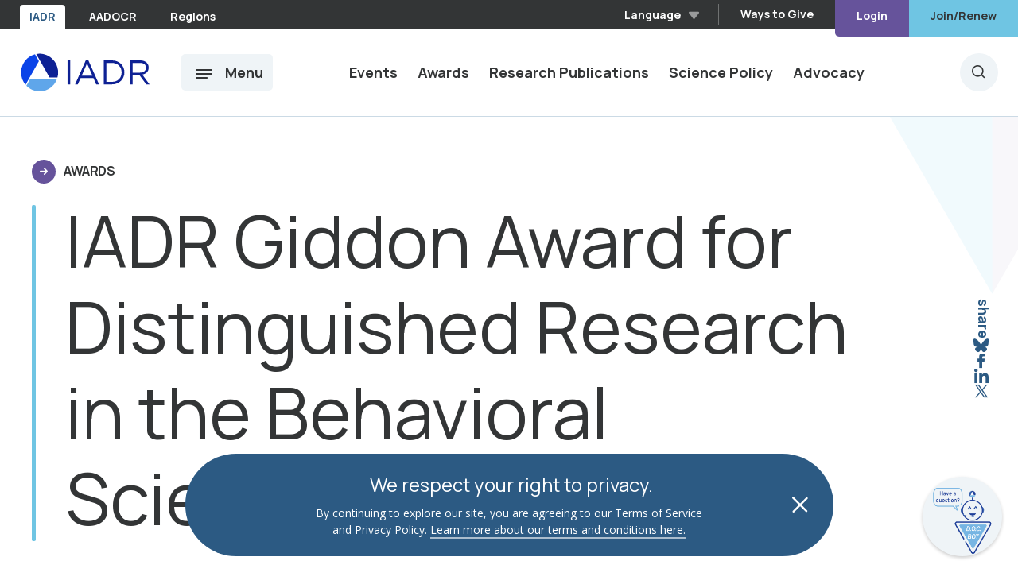

--- FILE ---
content_type: text/html; charset=UTF-8
request_url: https://www.iadr.org/awards/iadr-giddon-award-distinguished-research-behavioral-sciences
body_size: 13501
content:
<!DOCTYPE html>
<html lang="en" dir="ltr" prefix="content: http://purl.org/rss/1.0/modules/content/  dc: http://purl.org/dc/terms/  foaf: http://xmlns.com/foaf/0.1/  og: http://ogp.me/ns#  rdfs: http://www.w3.org/2000/01/rdf-schema#  schema: http://schema.org/  sioc: http://rdfs.org/sioc/ns#  sioct: http://rdfs.org/sioc/types#  skos: http://www.w3.org/2004/02/skos/core#  xsd: http://www.w3.org/2001/XMLSchema# ">
  <head>
    <meta charset="utf-8" />
<meta name="description" content="IADR Giddon Award for Distinguished Research in the Behavioral Sciences recognizes a single research investigation published, or accepted for publication." />
<link rel="canonical" href="https://www.iadr.org/awards/iadr-giddon-award-distinguished-research-behavioral-sciences" />
<meta name="Generator" content="Drupal 10 (https://www.drupal.org)" />
<meta name="MobileOptimized" content="width" />
<meta name="HandheldFriendly" content="true" />
<meta name="viewport" content="width=device-width, initial-scale=1.0" />
<link rel="icon" href="/themes/custom/iadr/iadr-favicons/favicon.ico" type="image/vnd.microsoft.icon" />
<link rel="preconnect" href="https://fonts.gstatic.com" />

    <title>IADR Giddon Award for Distinguished Research in the Behavioral Sciences</title>
    <link rel="stylesheet" media="all" href="/themes/contrib/stable/css/core/components/progress.module.css?t7dfsf" />
<link rel="stylesheet" media="all" href="/themes/contrib/stable/css/core/components/ajax-progress.module.css?t7dfsf" />
<link rel="stylesheet" media="all" href="/themes/contrib/stable/css/system/components/align.module.css?t7dfsf" />
<link rel="stylesheet" media="all" href="/themes/contrib/stable/css/system/components/fieldgroup.module.css?t7dfsf" />
<link rel="stylesheet" media="all" href="/themes/contrib/stable/css/system/components/container-inline.module.css?t7dfsf" />
<link rel="stylesheet" media="all" href="/themes/contrib/stable/css/system/components/clearfix.module.css?t7dfsf" />
<link rel="stylesheet" media="all" href="/themes/contrib/stable/css/system/components/details.module.css?t7dfsf" />
<link rel="stylesheet" media="all" href="/themes/contrib/stable/css/system/components/hidden.module.css?t7dfsf" />
<link rel="stylesheet" media="all" href="/themes/contrib/stable/css/system/components/item-list.module.css?t7dfsf" />
<link rel="stylesheet" media="all" href="/themes/contrib/stable/css/system/components/js.module.css?t7dfsf" />
<link rel="stylesheet" media="all" href="/themes/contrib/stable/css/system/components/nowrap.module.css?t7dfsf" />
<link rel="stylesheet" media="all" href="/themes/contrib/stable/css/system/components/position-container.module.css?t7dfsf" />
<link rel="stylesheet" media="all" href="/themes/contrib/stable/css/system/components/reset-appearance.module.css?t7dfsf" />
<link rel="stylesheet" media="all" href="/themes/contrib/stable/css/system/components/resize.module.css?t7dfsf" />
<link rel="stylesheet" media="all" href="/themes/contrib/stable/css/system/components/system-status-counter.css?t7dfsf" />
<link rel="stylesheet" media="all" href="/themes/contrib/stable/css/system/components/system-status-report-counters.css?t7dfsf" />
<link rel="stylesheet" media="all" href="/themes/contrib/stable/css/system/components/system-status-report-general-info.css?t7dfsf" />
<link rel="stylesheet" media="all" href="/themes/contrib/stable/css/system/components/tablesort.module.css?t7dfsf" />
<link rel="stylesheet" media="all" href="/modules/contrib/paragraphs/css/paragraphs.unpublished.css?t7dfsf" />
<link rel="stylesheet" media="all" href="//fonts.googleapis.com/css2?family=Manrope:wght@400;500;600;700;800&amp;family=Open+Sans:ital,wght@0,400;0,600;0,700;0,800;1,400&amp;display=swap" />
<link rel="stylesheet" media="all" href="/themes/custom/iadr/assets/css/style.css?t7dfsf" />
<link rel="stylesheet" media="all" href="/themes/contrib/classy/css/components/action-links.css?t7dfsf" />
<link rel="stylesheet" media="all" href="/themes/contrib/classy/css/components/collapse-processed.css?t7dfsf" />
<link rel="stylesheet" media="all" href="/themes/contrib/classy/css/components/container-inline.css?t7dfsf" />
<link rel="stylesheet" media="all" href="/themes/contrib/classy/css/components/details.css?t7dfsf" />
<link rel="stylesheet" media="all" href="/themes/contrib/classy/css/components/exposed-filters.css?t7dfsf" />
<link rel="stylesheet" media="all" href="/themes/contrib/classy/css/components/field.css?t7dfsf" />
<link rel="stylesheet" media="all" href="/themes/contrib/classy/css/components/form.css?t7dfsf" />
<link rel="stylesheet" media="all" href="/themes/contrib/classy/css/components/icons.css?t7dfsf" />
<link rel="stylesheet" media="all" href="/themes/contrib/classy/css/components/inline-form.css?t7dfsf" />
<link rel="stylesheet" media="all" href="/themes/contrib/classy/css/components/item-list.css?t7dfsf" />
<link rel="stylesheet" media="all" href="/themes/contrib/classy/css/components/link.css?t7dfsf" />
<link rel="stylesheet" media="all" href="/themes/contrib/classy/css/components/links.css?t7dfsf" />
<link rel="stylesheet" media="all" href="/themes/contrib/classy/css/components/more-link.css?t7dfsf" />
<link rel="stylesheet" media="all" href="/themes/contrib/classy/css/components/pager.css?t7dfsf" />
<link rel="stylesheet" media="all" href="/themes/contrib/classy/css/components/tabledrag.css?t7dfsf" />
<link rel="stylesheet" media="all" href="/themes/contrib/classy/css/components/tableselect.css?t7dfsf" />
<link rel="stylesheet" media="all" href="/themes/contrib/classy/css/components/tablesort.css?t7dfsf" />
<link rel="stylesheet" media="all" href="/themes/contrib/classy/css/components/textarea.css?t7dfsf" />
<link rel="stylesheet" media="all" href="/themes/contrib/classy/css/components/ui-dialog.css?t7dfsf" />
<link rel="stylesheet" media="all" href="/themes/custom/iadr/css/components/tabs.css?t7dfsf" />
<link rel="stylesheet" media="all" href="/themes/contrib/classy/css/components/messages.css?t7dfsf" />
<link rel="stylesheet" media="all" href="/themes/contrib/classy/css/components/progress.css?t7dfsf" />
<link rel="stylesheet" media="all" href="//cdnjs.cloudflare.com/ajax/libs/tablesaw/3.1.2/tablesaw.min.css" />

    <script type="application/json" data-drupal-selector="drupal-settings-json">{"path":{"baseUrl":"\/","pathPrefix":"","currentPath":"node\/437","currentPathIsAdmin":false,"isFront":false,"currentLanguage":"en"},"pluralDelimiter":"\u0003","gtag":{"tagId":"","consentMode":false,"otherIds":[],"events":[],"additionalConfigInfo":[]},"suppressDeprecationErrors":true,"ajaxPageState":{"libraries":"eJxdjkEOwyAMBD9kwZOiBRyHysQIg9T09a3aQ9VeVjNz2qxwv2KCM-UPN3aHsFO2wfG00aD1wSRmorxNSJTX_HvADfff2KiijChqCUqW9uUZkzduqBoL71g6qWNABvrhsYzVoeFbwjr7Slr94EJ--eT2_voEVMdGyA","theme":"iadr","theme_token":null},"ajaxTrustedUrl":[],"gtm":{"tagId":null,"settings":{"data_layer":"dataLayer","include_classes":false,"allowlist_classes":"google\nnonGooglePixels\nnonGoogleScripts\nnonGoogleIframes","blocklist_classes":"customScripts\ncustomPixels","include_environment":false,"environment_id":"","environment_token":""},"tagIds":["GTM-ML26PMD"]},"user":{"uid":0,"permissionsHash":"e6704fc2ccb2cb149eb768f16a2b882a52eb7ae998ab8599a318e7fc2f40f8df"}}</script>
<script src="/core/misc/drupalSettingsLoader.js?v=10.5.1"></script>
<script src="/modules/contrib/google_tag/js/gtag.js?t7dfsf"></script>
<script src="/modules/contrib/google_tag/js/gtm.js?t7dfsf"></script>


    <script>
              var z_account = "9039BDCD-B3E4-45A3-AD7C-F7231252CA44";
        var z_cookieDomain = ".iadr.org";
      
      var z_collector = "IADR.informz.net";

      (function (e, o, n, r, t, a, s) { e[t] || (e.GlobalSnowplowNamespace = e.GlobalSnowplowNamespace || [], e.GlobalSnowplowNamespace.push(t), e[t] = function () { (e[t].q = e[t].q || []).push(arguments) }, e[t].q = e[t].q || [], a = o.createElement(n), s = o.getElementsByTagName(n)[0], a.async = 1, a.src = r, s.parentNode.insertBefore(a, s)) }(window, document, "script", "https://cdn.informz.net/web_trk/sp.js", "informz_trk")), informz_trk("newTracker", "infz", z_collector + "/web_trk/collector/", { appId: z_account, cookieDomain: z_cookieDomain }), informz_trk("setUserIdFromLocation", "_zs"), informz_trk("enableActivityTracking", 30, 15); informz_trk("trackPageView", null);
    </script>
    <script src="https://IADR.informz.net/Admin31/common/Progress.js"></script>
    <script language="javascript">
      <!-- Z_Progress(2850); -->
    </script>
  </head>
  <body class="path-node page-node-type-award">
        <a href="#main-content" class="visually-hidden focusable skip-link">
      Skip to main content
    </a>
    <noscript><iframe src="https://www.googletagmanager.com/ns.html?id=GTM-ML26PMD"
                  height="0" width="0" style="display:none;visibility:hidden"></iframe></noscript>

      <div class="dialog-off-canvas-main-canvas" data-off-canvas-main-canvas>
    


<div class="page-container ">
  <header class="site-header">
  <div class="site-header-inner">
    <nav class="site-header-utility-nav">
      <div class="site-header-utility-nav-left">
        <a href="//www.iadr.org" class="site-header-utility-nav-left-link -active">IADR</a>
        <a href="//www.aadocr.org" class="site-header-utility-nav-left-link ">AADOCR</a>
        <a href="/RDS" class="site-header-utility-nav-left-link">Regions</a>
      </div>
      <div class="site-header-utility-nav-right">
        <div class="site-header-utility-nav-right-language-select notranslate">
          <li>
            <button class="site-header-utility-nav-currently-selected-language language-btn-js">
              <span>Language</span>
            </button>
            <ul class="language-menu">
              <div id="block-gtranslate" class="block block-gtranslate block-gtranslate-block">
  
    
      
<div class="gtranslate_wrapper"></div><script>window.gtranslateSettings = {"switcher_horizontal_position":"left","switcher_vertical_position":"bottom","horizontal_position":"inline","vertical_position":"inline","float_switcher_open_direction":"top","switcher_open_direction":"bottom","default_language":"en","native_language_names":1,"detect_browser_language":0,"add_new_line":1,"select_language_label":"Select Language","flag_size":32,"flag_style":"2d","globe_size":60,"alt_flags":[],"wrapper_selector":".gtranslate_wrapper","url_structure":"none","custom_domains":null,"languages":["en","zh-CN","fr","es"],"custom_css":""};</script><script>(function(){var js = document.createElement('script');js.setAttribute('src', 'https://cdn.gtranslate.net/widgets/latest/ln.js');js.setAttribute('data-gt-orig-url', '/awards/iadr-giddon-award-distinguished-research-behavioral-sciences');js.setAttribute('data-gt-orig-domain', 'www.iadr.org');document.body.appendChild(js);})();</script>
  </div>

            </ul>
          </li>
        </div>
        <div class="site-header-utility-nav-right-links">
          <a href="/about/ways-give-iadr" class="site-header-utility-nav-right-link">Ways to Give</a>
        </div>
        <div class="site-header-utility-nav-right-login">
          <a href="https://my.iadr.org" class="site-header-utility-nav-right-login-link -login">Login</a><a href="https://my.iadr.org" class="site-header-utility-nav-right-login-link -join">Join/Renew</a>
        </div>
      </div>
    </nav>
    <nav class="site-header-main-nav">
      <a class="site-header-main-nav-logo" href="/" aria-label="IADR International Association for Dental, Oral, and Craniofacial Research">
        <img src="/themes/custom/iadr/assets/images/iadr-new-logo.svg" alt="IADR International Association for Dental, Oral, and Craniofacial Research">
      </a>
      <button class="site-header-main-nav-menu-btn -menu-open-js">Menu</button>
      <ul class="site-header-main-nav-links">
                  <li>
            <a href="https://www.iadr.org/events" class=""> Events</a>
          </li>
                  <li>
            <a href="https://www.iadr.org/awards" class=""> Awards</a>
          </li>
                  <li>
            <a href="https://www.iadr.org/publications" class=""> Research Publications</a>
          </li>
                  <li>
            <a href="https://www.iadr.org/IADR-science-policy" class=""> Science Policy</a>
          </li>
                  <li>
            <a href="https://www.iadr.org/advocacy-0" class=""> Advocacy</a>
          </li>
              </ul>
      <button class="site-header-main-nav-search-btn search-btn-js"><span class="sr-text">Search IADR</span></button>
    </nav>
    <div class="site-header-menu">
      <div class="site-header-search">
        <button class="site-header-search-close-btn -menu-close-js">Menu</button>
        <form class="site-header-search-form" action="/search" method="get">
          <input type="hidden" name="_page" value="1">
          <input type="search" class="site-header-search-input" placeholder="Search" aria-invalid="false" name="keywords" aria-label="Enter search keywords">
          <input type="hidden" name="_limit" value="10">
          <button class="icon-search" type="submit"></button>
        </form>
      </div>
      <div class="site-header-menu-wrapper">
        <div class="site-header-menu-left">
          <h2 class="h4 site-header-menu-left-title">IADR</h2>
          <div class="site-header-menu-left-columns">
                                          <div class="site-header-menu-left-column">
                                    <a href="https://www.iadr.org/about-iadr" class="h5 site-header-menu-left-column-header">About Us</a>
                                                                                  <div class="site-header-menu-left-column-section">
                                                  <a href="https://www.iadr.org/about-iadr" class="eyebrow site-header-menu-left-column-section-title">
                            Mission, Vision, and Values
                          </a>
                                                      <ul>
                                                              <li>
                                  <a href="https://www.iadr.org/science-policy/diversity-equity-inclusion-accessibility-and-belonging-statement" class="site-header-menu-left-column-link " target="">DEIAB Statement</a>
                                </li>
                                                              <li>
                                  <a href="https://www.iadr.org/about/iadr-financial-conflict-interest-research-policy" class="site-header-menu-left-column-link " target="">Financial Conflict of Interest in Research Policy</a>
                                </li>
                                                          </ul>
                                                                        </div>
                                                                <div class="site-header-menu-left-column-section">
                                                  <a href="https://www.iadr.org/about/iadr-leadership" class="eyebrow site-header-menu-left-column-section-title">
                            IADR LEADERSHIP
                          </a>
                                                      <ul>
                                                              <li>
                                  <a href="https://my.iadr.org/committeeroster?id=a0O4x000002bMDe" class="site-header-menu-left-column-link -external" target="_blank">Board of Directors </a>
                                </li>
                                                              <li>
                                  <a href="https://www.iadr.org/membership/communities/iadr-committee-officers" class="site-header-menu-left-column-link -external" target="_blank">Committees</a>
                                </li>
                                                              <li>
                                  <a href="https://www.iadr.org/about/leadership/iadr-presidents" class="site-header-menu-left-column-link " target="">Past Leadership</a>
                                </li>
                                                          </ul>
                                                                        </div>
                                                                <div class="site-header-menu-left-column-section">
                                                  <a href="https://www.iadr.org/about/news-reports" class="eyebrow site-header-menu-left-column-section-title">
                            NEWS &amp; REPORTS
                          </a>
                                                      <ul>
                                                              <li>
                                  <a href="https://www.iadr.org/about/news-reports/global-research-update" class="site-header-menu-left-column-link " target="">Global Research Update</a>
                                </li>
                                                              <li>
                                  <a href="https://www.iadr.org/news" class="site-header-menu-left-column-link " target="">Latest News</a>
                                </li>
                                                          </ul>
                                                                        </div>
                                                      </div>
                              <div class="site-header-menu-left-column">
                                    <a href="https://www.iadr.org/membership" class="h5 site-header-menu-left-column-header">Membership</a>
                                                                                  <div class="site-header-menu-left-column-section">
                                                  <a href="https://www.iadr.org/membership" class="eyebrow site-header-menu-left-column-section-title">
                            BECOME AN IADR MEMBER
                          </a>
                                                      <ul>
                                                              <li>
                                  <a href="https://www.iadr.org/membership/member-benefits" class="site-header-menu-left-column-link " target="">Member Benefits</a>
                                </li>
                                                          </ul>
                                                                        </div>
                                                                <div class="site-header-menu-left-column-section">
                                                  <a href="https://network.iadr.org/" class="eyebrow site-header-menu-left-column-section-title">
                            COMMUNITIES
                          </a>
                                                      <ul>
                                                              <li>
                                  <a href="https://www.iadr.org/RDS" class="site-header-menu-left-column-link " target="">Regions/Divisions/Sections</a>
                                </li>
                                                              <li>
                                  <a href="https://www.iadr.org/SGN" class="site-header-menu-left-column-link " target="">Scientific Groups &amp; Networks</a>
                                </li>
                                                              <li>
                                  <a href="https://network.iadr.org/HigherLogic/Security/OAUTH/SignIn.aspx?ReturnUrl=https%3A//network.iadr.org/home" class="site-header-menu-left-column-link -external" target="_blank">IADR Community</a>
                                </li>
                                                          </ul>
                                                                        </div>
                                                                <div class="site-header-menu-left-column-section">
                                                  <a href="https://www.iadr.org/membership/corporate-section-members" class="eyebrow site-header-menu-left-column-section-title">
                            Corporate Section Members
                          </a>
                                                                        </div>
                                                                <div class="site-header-menu-left-column-section">
                                                  <a href="https://www.iadr.org/membership/universities-governments-nonprofits" class="eyebrow site-header-menu-left-column-section-title">
                            Institutional, Government, &amp; Nonprofit Members
                          </a>
                                                                        </div>
                                                      </div>
                                    </div>
        </div>
        <div class="site-header-menu-right">
          <div class="site-header-menu-right-columns">
                          <div class="site-header-menu-right-column">
                                                      <div class="site-header-menu-right-column-section">
                                                                    <a href="https://www.iadr.org/events" class="eyebrow site-header-menu-right-column-section-title">
                          EVENTS
                        </a>
                                                  <ul>
                                                          <li>
                                <a href="https://www.iadr.org/2026iags" class="site-header-menu-right-column-link">2026 IADR General Session</a>
                              </li>
                                                          <li>
                                <a href="https://www.iadr.org/events/upcoming-events" class="site-header-menu-right-column-link">Upcoming Events </a>
                              </li>
                                                          <li>
                                <a href="https://www.iadr.org/events/webinars-continuing-education" class="site-header-menu-right-column-link">Webinars &amp; Continuing Education</a>
                              </li>
                                                          <li>
                                <a href="https://www.iadr.org/events/event-policy-statements" class="site-header-menu-right-column-link">Event Policies </a>
                              </li>
                                                      </ul>
                                                                  </div>
                                      <div class="site-header-menu-right-column-section">
                                                                    <a href="https://www.iadr.org/awards" class="eyebrow site-header-menu-right-column-section-title">
                          AWARDS
                        </a>
                                                                  </div>
                                      <div class="site-header-menu-right-column-section">
                                                                    <a href="https://www.iadr.org/publications" class="eyebrow site-header-menu-right-column-section-title">
                          RESEARCH PUBLICATIONS
                        </a>
                                                                  </div>
                                      <div class="site-header-menu-right-column-section">
                                                                    <a href="https://www.iadr.org/IADR-science-policy" class="eyebrow site-header-menu-right-column-section-title">
                          SCIENCE POLICY
                        </a>
                                                  <ul>
                                                          <li>
                                <a href="https://www.iadr.org/IADR-science-policy" class="site-header-menu-right-column-link">Policy Statement</a>
                              </li>
                                                          <li>
                                <a href="https://www.iadr.org/declarations" class="site-header-menu-right-column-link">Declarations</a>
                              </li>
                                                      </ul>
                                                                  </div>
                                                                </div>
                          <div class="site-header-menu-right-column">
                                                  <div class="site-header-menu-image-carousel">
                    <div class="site-header-menu-image-carousel-images">
                                              <img src="/sites/default/files/styles/large/public/2024-04/JoinIcon.png?h=fbf7a813&itok=dEicFpYR" alt="" data-item="1">
                                              <img src="/sites/default/files/styles/large/public/2024-04/award.png?h=2a479378&itok=Ic_4xn26" alt="" data-item="2">
                                              <img src="/sites/default/files/styles/large/public/2024-04/Journals.png?h=2a479378&itok=TY9w-q9x" alt="" data-item="3">
                                              <img src="/sites/default/files/styles/large/public/2024-04/contactus.png?h=2a479378&itok=JhQ_FIni" alt="" data-item="4">
                                              <img src="/sites/default/files/styles/large/public/2024-04/Login-Icon.png?h=8080d1e7&itok=YfeQZhsu" alt="" data-item="5">
                                              <img src="/sites/default/files/styles/large/public/2024-04/DonateHandTriangle.png?h=2a479378&itok=XcKSuzZ2" alt="" data-item="6">
                                          </div>
                    <ul class="site-header-menu-image-carousel-links">
                                              <li data-item="1">
                          <a href="https://my.iadr.org/iadrmembership" class="eyebrow site-header-menu-right-column-section-title">Join/Renew</a>
                        </li>
                                              <li data-item="2">
                          <a href="https://www.iadr.org/awards" class="eyebrow site-header-menu-right-column-section-title">Search Awards</a>
                        </li>
                                              <li data-item="3">
                          <a href="https://www.iadr.org/publications" class="eyebrow site-header-menu-right-column-section-title">Access Journals</a>
                        </li>
                                              <li data-item="4">
                          <a href="https://www.iadr.org/about/contact-us" class="eyebrow site-header-menu-right-column-section-title">Contact IADR GHQ</a>
                        </li>
                                              <li data-item="5">
                          <a href="https://my.iadr.org/?_gl=1%2A1a2wx4u%2A_ga%2AMTIzMTc3MzI3NS4xNzAxNzE4NTIy%2A_ga_1LRD8JH5EM%2AMTcxMjE1NTQyMi4yMjYuMS4xNzEyMTY0Mzg2LjAuMC4w%2A_ga_DG1MMR0V3P%2AMTcxMjE1NTQyMi4yMjUuMS4xNzEyMTY0Mzg2LjAuMC4w%2A_ga_L1QNB8JRES%2AMTcxMjE1NTQyMi4yMjYuMS4xNzEyMTY0Mzg2LjAuMC4w" class="eyebrow site-header-menu-right-column-section-title">Login</a>
                        </li>
                                              <li data-item="6">
                          <a href="https://www.iadr.org/giving" class="eyebrow site-header-menu-right-column-section-title">Give to IADR</a>
                        </li>
                                          </ul>
                  </div>
                              </div>
                      </div>
        </div>
      </div>
    </div>
  </div>
</header>

<section class="mobile-header">
  <div class="mobile-header-overlay"></div>
  <div class="mobile-header-inner">
    <nav class="mobile-header-nav">
      <button class="mobile-header-menu-btn icon-menu mobile-menu-open-js"><span class="sr-text">Open Menu</span></button>
      <a class="mobile-header-logo" href="/" aria-label="IADR International Association for Dental Research">
        <img src="/themes/custom/iadr/assets/images/iadr-new-logo.svg" alt="IADR International Association for Dental Research">
      </a>
      <div class="mobile-header-links-wrapper">
        <div class="mobile-header-links-left">
          <a href="//www.iadr.org" class="mobile-header-link -active">IADR</a>
          <a href="//www.aadocr.org" class="mobile-header-link">AADOCR</a>
          <a href="/RDS" class="mobile-header-link">Regions</a>
        </div>
        <a href="https://my.iadr.org" class="mobile-header-link">Join</a>
      </div>
    </nav>
    <nav class="mobile-header-side-menu">
      <div class="mobile-header-side-menu-top">
        <div class="mobile-header-side-menu-buttons">
          <div class="mobile-header-side-menu-close">
            <button class="mobile-header-side-menu-close-btn mobile-menu-close-js icon-close"><span class="sr-text">Close Menu</span></button>
          </div>
          <div class="mobile-header-side-menu-login">
                        <a href="//www.iadr.org" class="-active">IADR</a>
            <a href="//www.aadocr.org">AADOCR</a>
            <a href="/RDS">Regions</a>
            <a href="" class="-login">Login</a>
          </div>
        </div>
        <form action="/search.html" method="get" class="mobile-header-side-menu-search">
          <input type="text" class="mobile-header-side-menu-search-input" placeholder="Search" aria-label="Search" aria-invalid="false" name="keywords" aria-label="Enter search keywords">
          <button class="icon-search" type="submit"><span class="sr-text">Submit Search</span></button>
        </form>
      </div>
      <div class="mobile-header-side-menu-bottom">
                  <ul class="mobile-header-side-menu-section">
            <li>
              <a href="https://www.iadr.org/about-iadr" class="h5 mobile-header-side-menu-section-header">About Us</a>
            </li>

                                          <ul class="mobile-header-side-menu-accordion">
                  <li class="mobile-header-side-menu-accordion-title-wrapper">
                    <a href="https://www.iadr.org/about-iadr" class="eyebrow mobile-header-side-menu-accordion-title">
                      Mission, Vision, and Values
                    </a>

                                          <button class="mobile-header-side-menu-accordion-arrow-btn"><span class="sr-text">Open Dropdown</span></button>
                                      </li>
                                      <ul class="mobile-header-side-menu-accordion-dropdown">
                                              <li>
                          <a href="https://www.iadr.org/science-policy/diversity-equity-inclusion-accessibility-and-belonging-statement" class="mobile-header-side-menu-accordion-link " target="">DEIAB Statement</a>
                        </li>
                                              <li>
                          <a href="https://www.iadr.org/about/iadr-financial-conflict-interest-research-policy" class="mobile-header-side-menu-accordion-link " target="">Financial Conflict of Interest in Research Policy</a>
                        </li>
                                          </ul>
                  
                                  </ul>
                              <ul class="mobile-header-side-menu-accordion">
                  <li class="mobile-header-side-menu-accordion-title-wrapper">
                    <a href="https://www.iadr.org/about/iadr-leadership" class="eyebrow mobile-header-side-menu-accordion-title">
                      IADR LEADERSHIP
                    </a>

                                          <button class="mobile-header-side-menu-accordion-arrow-btn"><span class="sr-text">Open Dropdown</span></button>
                                      </li>
                                      <ul class="mobile-header-side-menu-accordion-dropdown">
                                              <li>
                          <a href="https://my.iadr.org/committeeroster?id=a0O4x000002bMDe" class="mobile-header-side-menu-accordion-link -external" target="_blank">Board of Directors </a>
                        </li>
                                              <li>
                          <a href="https://www.iadr.org/membership/communities/iadr-committee-officers" class="mobile-header-side-menu-accordion-link -external" target="_blank">Committees</a>
                        </li>
                                              <li>
                          <a href="https://www.iadr.org/about/leadership/iadr-presidents" class="mobile-header-side-menu-accordion-link " target="">Past Leadership</a>
                        </li>
                                          </ul>
                  
                                  </ul>
                              <ul class="mobile-header-side-menu-accordion">
                  <li class="mobile-header-side-menu-accordion-title-wrapper">
                    <a href="https://www.iadr.org/about/news-reports" class="eyebrow mobile-header-side-menu-accordion-title">
                      NEWS &amp; REPORTS
                    </a>

                                          <button class="mobile-header-side-menu-accordion-arrow-btn"><span class="sr-text">Open Dropdown</span></button>
                                      </li>
                                      <ul class="mobile-header-side-menu-accordion-dropdown">
                                              <li>
                          <a href="https://www.iadr.org/about/news-reports/global-research-update" class="mobile-header-side-menu-accordion-link " target="">Global Research Update</a>
                        </li>
                                              <li>
                          <a href="https://www.iadr.org/news" class="mobile-header-side-menu-accordion-link " target="">Latest News</a>
                        </li>
                                          </ul>
                  
                                  </ul>
                                    </ul>
                  <ul class="mobile-header-side-menu-section">
            <li>
              <a href="https://www.iadr.org/membership" class="h5 mobile-header-side-menu-section-header">Membership</a>
            </li>

                                          <ul class="mobile-header-side-menu-accordion">
                  <li class="mobile-header-side-menu-accordion-title-wrapper">
                    <a href="https://www.iadr.org/membership" class="eyebrow mobile-header-side-menu-accordion-title">
                      BECOME AN IADR MEMBER
                    </a>

                                          <button class="mobile-header-side-menu-accordion-arrow-btn"><span class="sr-text">Open Dropdown</span></button>
                                      </li>
                                      <ul class="mobile-header-side-menu-accordion-dropdown">
                                              <li>
                          <a href="https://www.iadr.org/membership/member-benefits" class="mobile-header-side-menu-accordion-link " target="">Member Benefits</a>
                        </li>
                                          </ul>
                  
                                  </ul>
                              <ul class="mobile-header-side-menu-accordion">
                  <li class="mobile-header-side-menu-accordion-title-wrapper">
                    <a href="https://network.iadr.org/" class="eyebrow mobile-header-side-menu-accordion-title">
                      COMMUNITIES
                    </a>

                                          <button class="mobile-header-side-menu-accordion-arrow-btn"><span class="sr-text">Open Dropdown</span></button>
                                      </li>
                                      <ul class="mobile-header-side-menu-accordion-dropdown">
                                              <li>
                          <a href="https://www.iadr.org/RDS" class="mobile-header-side-menu-accordion-link " target="">Regions/Divisions/Sections</a>
                        </li>
                                              <li>
                          <a href="https://www.iadr.org/SGN" class="mobile-header-side-menu-accordion-link " target="">Scientific Groups &amp; Networks</a>
                        </li>
                                              <li>
                          <a href="https://network.iadr.org/HigherLogic/Security/OAUTH/SignIn.aspx?ReturnUrl=https%3A//network.iadr.org/home" class="mobile-header-side-menu-accordion-link -external" target="_blank">IADR Community</a>
                        </li>
                                          </ul>
                  
                                  </ul>
                              <ul class="mobile-header-side-menu-accordion">
                  <li class="mobile-header-side-menu-accordion-title-wrapper">
                    <a href="https://www.iadr.org/membership/corporate-section-members" class="eyebrow mobile-header-side-menu-accordion-title">
                      Corporate Section Members
                    </a>

                                      </li>
                  
                                  </ul>
                              <ul class="mobile-header-side-menu-accordion">
                  <li class="mobile-header-side-menu-accordion-title-wrapper">
                    <a href="https://www.iadr.org/membership/universities-governments-nonprofits" class="eyebrow mobile-header-side-menu-accordion-title">
                      Institutional, Government, &amp; Nonprofit Members
                    </a>

                                      </li>
                  
                                  </ul>
                                    </ul>
        
                  <ul class="mobile-header-side-menu-section">
            <li>
                          </li>

                                          <ul class="mobile-header-side-menu-accordion">
                  <li class="mobile-header-side-menu-accordion-title-wrapper">
                    <a href="https://www.iadr.org/events" class="eyebrow mobile-header-side-menu-accordion-title">
                      EVENTS
                    </a>

                                          <button class="mobile-header-side-menu-accordion-arrow-btn"><span class="sr-text">Open Dropdown</span></button>
                                      </li>
                                      <ul class="mobile-header-side-menu-accordion-dropdown">
                                              <li>
                          <a href="https://www.iadr.org/2026iags" class="mobile-header-side-menu-accordion-link -external" target="_blank">2026 IADR General Session</a>
                        </li>
                                              <li>
                          <a href="https://www.iadr.org/events/upcoming-events" class="mobile-header-side-menu-accordion-link " target="">Upcoming Events </a>
                        </li>
                                              <li>
                          <a href="https://www.iadr.org/events/webinars-continuing-education" class="mobile-header-side-menu-accordion-link " target="">Webinars &amp; Continuing Education</a>
                        </li>
                                              <li>
                          <a href="https://www.iadr.org/events/event-policy-statements" class="mobile-header-side-menu-accordion-link " target="">Event Policies </a>
                        </li>
                                          </ul>
                  
                                  </ul>
                              <ul class="mobile-header-side-menu-accordion">
                  <li class="mobile-header-side-menu-accordion-title-wrapper">
                    <a href="https://www.iadr.org/awards" class="eyebrow mobile-header-side-menu-accordion-title">
                      AWARDS
                    </a>

                                      </li>
                  
                                  </ul>
                              <ul class="mobile-header-side-menu-accordion">
                  <li class="mobile-header-side-menu-accordion-title-wrapper">
                    <a href="https://www.iadr.org/publications" class="eyebrow mobile-header-side-menu-accordion-title">
                      RESEARCH PUBLICATIONS
                    </a>

                                      </li>
                  
                                  </ul>
                              <ul class="mobile-header-side-menu-accordion">
                  <li class="mobile-header-side-menu-accordion-title-wrapper">
                    <a href="https://www.iadr.org/IADR-science-policy" class="eyebrow mobile-header-side-menu-accordion-title">
                      SCIENCE POLICY
                    </a>

                                          <button class="mobile-header-side-menu-accordion-arrow-btn"><span class="sr-text">Open Dropdown</span></button>
                                      </li>
                                      <ul class="mobile-header-side-menu-accordion-dropdown">
                                              <li>
                          <a href="https://www.iadr.org/IADR-science-policy" class="mobile-header-side-menu-accordion-link " target="">Policy Statement</a>
                        </li>
                                              <li>
                          <a href="https://www.iadr.org/declarations" class="mobile-header-side-menu-accordion-link " target="">Declarations</a>
                        </li>
                                          </ul>
                  
                                  </ul>
                                    </ul>

                            <ul class="mobile-header-side-menu-section">
            <li>
                          </li>

                      </ul>

                      <ul class="mobile-header-side-menu-section">
                            <ul class="mobile-header-side-menu-accordion">
                <li class="mobile-header-side-menu-accordion-title-wrapper">
                  <a href="https://my.iadr.org/iadrmembership" class="eyebrow site-header-menu-right-column-section-title">Join/Renew</a>
                </li>
              </ul>
                            <ul class="mobile-header-side-menu-accordion">
                <li class="mobile-header-side-menu-accordion-title-wrapper">
                  <a href="https://www.iadr.org/awards" class="eyebrow site-header-menu-right-column-section-title">Search Awards</a>
                </li>
              </ul>
                            <ul class="mobile-header-side-menu-accordion">
                <li class="mobile-header-side-menu-accordion-title-wrapper">
                  <a href="https://www.iadr.org/publications" class="eyebrow site-header-menu-right-column-section-title">Access Journals</a>
                </li>
              </ul>
                            <ul class="mobile-header-side-menu-accordion">
                <li class="mobile-header-side-menu-accordion-title-wrapper">
                  <a href="https://www.iadr.org/about/contact-us" class="eyebrow site-header-menu-right-column-section-title">Contact IADR GHQ</a>
                </li>
              </ul>
                            <ul class="mobile-header-side-menu-accordion">
                <li class="mobile-header-side-menu-accordion-title-wrapper">
                  <a href="https://my.iadr.org/?_gl=1%2A1a2wx4u%2A_ga%2AMTIzMTc3MzI3NS4xNzAxNzE4NTIy%2A_ga_1LRD8JH5EM%2AMTcxMjE1NTQyMi4yMjYuMS4xNzEyMTY0Mzg2LjAuMC4w%2A_ga_DG1MMR0V3P%2AMTcxMjE1NTQyMi4yMjUuMS4xNzEyMTY0Mzg2LjAuMC4w%2A_ga_L1QNB8JRES%2AMTcxMjE1NTQyMi4yMjYuMS4xNzEyMTY0Mzg2LjAuMC4w" class="eyebrow site-header-menu-right-column-section-title">Login</a>
                </li>
              </ul>
                            <ul class="mobile-header-side-menu-accordion">
                <li class="mobile-header-side-menu-accordion-title-wrapper">
                  <a href="https://www.iadr.org/giving" class="eyebrow site-header-menu-right-column-section-title">Give to IADR</a>
                </li>
              </ul>
                          </ul>
                        </div>
    </nav>
  </div>
</section>


  
  

  

  

  

  <main id="main-content" role="main">
      <header class="landing-hero">
  <div class="landing-hero-inner">
          <a href="https://www.iadr.org/awards"class="eyebrow landing-hero-eyebrow -arrow-link">Awards</a>
    
    <h1 class="h1">
      <div class="landing-hero-title">IADR Giddon Award for Distinguished Research in the Behavioral Sciences</div>

          </h1>

    
    
      </div>

      <aside class="social-share">
      <div class="social-share-inner">
        <div class="social-share-title">share</div>
        <ul class="social-share-services">
                      <li><a data-service="bluesky" href="#"><span class="sr-text">Share onbluesky</span></a></li>
                      <li><a data-service="facebook" href="#"><span class="sr-text">Share onfacebook</span></a></li>
                      <li><a data-service="linkedin" href="#"><span class="sr-text">Share onlinkedin</span></a></li>
                      <li><a data-service="twitter" href="#"><span class="sr-text">Share ontwitter</span></a></li>
                  </ul>
      </div>
    </aside>
  </header>

<div data-drupal-messages-fallback class="hidden"></div>


      <div about="https://www.iadr.org/awards/iadr-giddon-award-distinguished-research-behavioral-sciences" class="grid-container node node--type-award node--view-mode-full">
  <section class="awards-dashboard">
    <div class="awards-dashboard-inner">
      <div class="awards-dashboard-top">

        <div class="awards-dashboard-triangle">
          <svg viewBox="0 0 206 315" fill="none" xmlns="http://www.w3.org/2000/svg">
  <path opacity="0.1" fill-rule="evenodd" clip-rule="evenodd" d="M206 314.119H0L206 0L206 0.00044208V314.119Z" fill="#6FC5E3"/>
</svg>
          </div>

        <div class="awards-dashboard-description">
            <p>The Behavioral, Epidemiologic and Health Services Research Group (BEHSR) of IADR announces the Giddon Award for Distinguished Research in the Behavioral Sciences. This award recognizes a single peer-reviewed investigation&nbsp;published, or accepted for publication, between <strong>January 1, 2025 and December&nbsp;31, 2025 </strong>in the fields of social or cultural anthropology, education, psychology, psychiatry, sociology, and social work applied to dentistry. Both applied and basic research manuscripts are eligible. The senior author receives the prize; however, all of the authors are recognized.</p>

        </div>

        <div class="awards-dashboard-content">

          <div class="awards-dashboard-column">
            <div class="awards-dashboard-column-title eyebrow">Award Prize/Recognition</div>
            <div class="awards-dashboard-column-text">
                                                                                                                                                                                                                                                                                                                                                                                                                                                                                                                                                                                                                                                                                                                                    <div class="wysiwyg-content"><ul>                                 <li>$500</li>    <li>Plaque</li>       </ul></div>
                                      </div>
          </div>

                    <div class="awards-dashboard-column">
            <div class="awards-dashboard-column-title eyebrow">Key Dates</div>
            <div class="awards-dashboard-column-text">
              <div class="awards-dashboard-date-wrapper">
                <p class="awards-dashboard-dates-open -small">Applications Open:</p>
                <p class="awards-dashboard-date -small">Nov 17, 2025</p>
              </div>
              <div class="awards-dashboard-date-wrapper">
                <p class="awards-dashboard-dates-close -small">Applications Closed:</p>
                <p class="awards-dashboard-date -small">Jan 16, 2026</p>
              </div>
            </div>
          </div>
        
                  <div class="awards-dashboard-column">
            <div class="awards-dashboard-column-title eyebrow">Eligibility</div>
            <div class="awards-dashboard-column-text wysiwyg-content">
              <ul>
                                  <li>Research investigation published or accepted for publication between January 1, 2025 and December 31, 2025.</li>
                                  <li>Research investigation in the field of social or cultural anthropology, education, psychology, psychiatry, sociology, and social work applied to dentistry.</li>
                                  <li>Nominees may be IADR members or non-members.</li>
                              </ul>
            </div>
          </div>
        
        
        </div>

      </div>

              <div class="awards-dashboard-bottom">
                      <div class="awards-dashboard-bottom-text h5">
                Submit Nominations

            </div>
          
                      <div class="awards-dashboard-bottom-button">
              <a href="https://docs.google.com/forms/d/e/1FAIpQLSe4MFQ2Nnwu-qI0lIVMTSjXGKFvLDmBVCpLtlSX8ulXen_pIg/viewform" class="btn ">Apply Now</a>
            </div>
                  </div>
          </div>
  </section>

    
<section class="text-panel wysiwyg-content mce-content-body paragraph paragraph--type--wysiwyg paragraph--view-mode--default">
  <div class="text-panel-inner">
      <p>This award is made possible by a contribution from Donald B. Giddon, D.M.D., Ph.D. Dr. Giddon, a founder and former President of the BESHSR Group, who established this award to recognize and highlight the contributions to dentistry from research in social and cultural anthropology, education, psychology, psychiatry, sociology, and social work.&nbsp;</p><p>From the creation of the BEHSR until his death in November 2025, Dr. Giddon had been an active Group member and continued to foster the integration of the behavioral sciences into oral health research and education. He held doctoral degrees in psychology and dentistry from Brandeis University and the Harvard School of Dental Medicine. Dr. Giddon was Professor Emeritus, Harvard University, Faculty of Medicine, Department of Developmental Biology, and Clinical Professor Emeritus of Behavioral and Social Sciences, Brown University School of Public Health. He was also Clinical Professor of Epidemiology and Health Promotion at the NYU College of Dentistry, where he serves as Dean, and Clinical Professor of Children's Dentistry, Stony Brook University, School of Dental Medicine. His most recent honor was the Certificate of Distinction in Teaching, Derek Bok Center for Teaching and Learning, Harvard College.</p><p style="line-height:115%;margin-bottom:8.0pt;"><br>&nbsp;</p>

  </div>
</section>

  <section class="accordion">
  
  <ul class="accordion-items">
          
<li class="accordion-item" data-expanded="false">
  <h2 class="h5">
    <button
      id="accordion-9742-1"
      class="accordion-trigger"
      aria-expanded="false"
      aria-controls="accordion-item-9742-1"
    >  Procedure
</button>
  </h2>
  <div
    id="accordion-item-9742-1"
    class="accordion-content wysiwyg-content"
    role="region"
    aria-labelledby="accordion-9742-1"
    aria-hidden="true"
  >  <p>The award committee will accept self-nominations or nominations. The paper should be accompanied by a brief letter describing why it is deemed worthy of an award.</p><p>Each paper can be considered for the award only once. Manuscripts accepted for publication but not yet published should be accompanied by a copy of the acceptance letter from the journal editor; evidence of publication (e.g., PDF) should be submitted for already-published works.</p><p>The recipient of the awarded paper will be invited to serve on the Giddon Award review committee for the ensuing 2-year period—this individual will be ineligible for competing for the award during this period.<br>&nbsp;</p>
</div>
</li>

          
<li class="accordion-item" data-expanded="false">
  <h2 class="h5">
    <button
      id="accordion-9743-2"
      class="accordion-trigger"
      aria-expanded="false"
      aria-controls="accordion-item-9743-2"
    >  Award
</button>
  </h2>
  <div
    id="accordion-item-9743-2"
    class="accordion-content wysiwyg-content"
    role="region"
    aria-labelledby="accordion-9743-2"
    aria-hidden="true"
  >  <p>The nominated author is the recipient of the plaque and check, and all authors are recognized as Giddon Award recipients.</p><p>Preferably, the nominated authors for the manuscript selected for the award will be present to accept the award, or someone on their behalf is expected to attend the award ceremony at the IADR General Session.<br>&nbsp;</p>
</div>
</li>

      </ul>
</section>

  <section class="listing paragraph paragraph--type--listing paragraph--view-mode--default">
  <div class="listing-inner">
    
    <h2 class="h3 listing-title">  2025 Recipients
</h2>

    
    <div class="listing-items">
              <div class="listing-item -no-img paragraph paragraph--type--listing-card paragraph--view-mode--default">
  <div class="listing-item-content">
          <div class="listing-item-title h5">  Nicola Innes Cardiff University, UK
</div>
    
          <div class="listing-item-text">  <p>Innes, N., Fairhurst, C., Whiteside, K., Ainsworth, H., Sykes, D., El Yousfi S., Marshman, Z. (2024). Behaviour change intervention for toothbrushing (lesson and text messages) to prevent dental caries in secondary school pupils: The BRIGHT randomized control trial. Community Dentistry and Oral Epidemiology, 52, 469-478.</p>
</div>
      </div>

  </div>

          </div>
  </div>
</section>

  


<section class="contact-cta paragraph paragraph--type--contact-cta paragraph--view-mode--default">
  <div class="contact-cta-inner">
    <h2 class="contact-cta-title h4">  Questions about the Award?
</h2>
    <div class="contact-cta-right">
      <div class="contact-cta-image">
        <img src="/sites/default/files/styles/125x125/public/2025-11/Roger%20Keller%20Celeste%20BEHSR.jpg?h=377514ac&amp;itok=G-yfYoS0" alt="">
      </div>
      <div class="contact-cta-content">
        <div class="contact-cta-name eyebrow">Roger Keller Celeste</div>
        <p class="contact-cta-content-title">BEHSR President</p>

                  <a data-mail-to="ebtre/qbg/xryyre/ng/hsetf/qbg/oe" class="contact-cta-email -underline">Email me</a>
              </div>
    </div>
  </div>
</section>

  <section class="accordion">
  
  <ul class="accordion-items">
          
<li class="accordion-item" data-expanded="false">
  <h2 class="h5">
    <button
      id="accordion-6011-1"
      class="accordion-trigger"
      aria-expanded="false"
      aria-controls="accordion-item-6011-1"
    >  Past Recipients
</button>
  </h2>
  <div
    id="accordion-item-6011-1"
    class="accordion-content wysiwyg-content"
    role="region"
    aria-labelledby="accordion-6011-1"
    aria-hidden="true"
  >  <p><strong>2024</strong><br>Angela Durey<br>University of Western Australia, Perth<br>For the paper:<br>"Inequalities Between Aboriginal and Non-Aboriginal Australians Seen Through the Lens of Oral Health: Time to Change Focus"&nbsp;<br>Angela Durey, Nola Naylor, and Linda Slack-Smith</p><p><strong>2023</strong><br>Cristin Kearns<br>University of California, San Francisco, USA<br>"Dominant Power and the Concept of Caste: Implications for Dentistry and Oral Health Inequality"&nbsp;<br>Cristin Kearns, George Taylor, Snehlata Oberoi, and Elizabeth Mertz</p><p><strong>2022</strong><br>Daniel W. McNeil &amp; Cameron L. Randall<br>West Virginia University, Morgantown, USA, and University of Washington, Seattle, USA<br><em>“Consensus Statement on Future Directions for the Behavioral and Social Sciences in Oral Health”</em><br>Daniel W. McNeil, Cameron L. Randall, Sarah Baker, Belinda Borrelli, Jacqueline M. Burgette, Barry Gibson, Lisa J. Heaton, Georgios Kitsaras, Colman McGrath, and J. Timothy Newton</p><p><strong>2020</strong><br><strong>Kumar Raghav Gujjar</strong><br>SEGi University, Malaysia<br>Gujjar KR, van Wijk A, Kumar R, de Jongh A. Efficacy of virtual reality exposure therapy for the treatment of dental phobia in adults: a randomized controlled trial. J Anxiety Disord. 2019;62:100-8.</p><p><strong>2019</strong><br><strong>Erin Pullen</strong><br>Indiana University, USA<br>Pullen E, Perry BL, Maupome G. Talking about teeth: egocentric networks and oral health outcomes in a Mexican American immigrant community. Advances in Medical Sociology. 2019;19(Immigration and Health):105–122.</p><p><strong>2018</strong><br><strong>Angela Durey</strong><br>University of Western Australia, AU<br>Durey A, McAullay D, Gibson B, Slack-Smith Lm. Oral health in young Australian Aboriginal children: qualitative research on parents’ perspectives. JDR Clin Trans Res. 2017;2(1):38-47.</p><p><strong>2017</strong><br><strong>Cameron L. Randall</strong><br>West Virginia University, USA<br>Randall CL, McNeil DW, Shaffer JR, Crout RJ, Weyant RJ, Marazita ML. Fear of pain mediates the association between MC1R genotype and dental fear. J Dent Res. 2016;95(10):1132-1137.</p><p><strong>2016</strong><br><strong>Sarah R. Baker &amp; Barry Gibson</strong><br>University of Sheffield, UK<br>Baker SR, Gibson B. Social oral epidemi(olog)(2)y where next: one small step or one giant leap?. Community Dent Oral Epidemiol. 2014;42(6):481–494.</p><p><strong>2015</strong><br><strong>Barry Gibson &amp; Ninv Paul</strong><br>University of Sheffield, UK<br>Gibson B, Paul N. Differentiation and displacement: unpacking the relationship between accounts of illness and social structure. Soc Theory Health. 2014;12(3):267-290.</p><p><strong>2014</strong><br><strong>Rebecca Harris &amp; Robin Holt</strong><br>The University of Liverpool, UK<br>Harris R, Holt R. Interacting institutional logics in general dental practice. Soc Sci Med. 2013;94:63-70.</p><p><strong>2013</strong><br><strong>Orawan Nammontri</strong><br>University of Sheffield, UK<br>Nammontri O, Robinson PG, Baker S. Enhancing oral health via sense of coherence: a cluster-randomized trial. J Dent Res. 2013;92(1):26-31.</p><p><strong>2012</strong><br><strong>María Carillo-Díaz</strong><br>Rey Juan Carlos University, ES<br>Carillo-Díaz M, Crego A, Armfield JM, Romero M. Self-assessed oral health, cognitive vulnerability, and dental anxiety in children: testing a mediational model. Comm Dent Oral Epi. 2012;40(1):8-16.</p><p><strong>2011</strong><br><strong>Susan J. Wang</strong><br>Institute for Healthcare Advancement, USA<br>Wang SJ, Briskie D, Hu JC, Majewski R, Inglehart MR. Illustrated information for parent education: parent and patient responses. Pediatr Dent. 2010;32(4):295-303.&nbsp;</p><p><strong>2010</strong><br><strong>Nancy R. Kressin</strong><br>Northeast Center for Research to Evaluate and Eliminate Dental Disparities, USA<br>Kressin NR, Nunn ME, Singh H, Orner MB, Pbert L, Hayes C, Culler C, Glicken SR, Palfrey S, Geltman PL, Cadoret C, Henshaw MM. Pediatric clinicians can help reduce rates of early childhood caries: effects of a practice based intervention. Med Care. 2009;47(11):1121-1128.</p><p><strong>2009</strong><br><strong>Gary D. Slade</strong><br>University of Adelaide, AU<br>Slade GD, Diatchenko L, Bhalang K, Sigurdsson A, Fillingim RB, Belfer I, Max MB, Goldman D and Maixner W. Influence of Psychological Factors on Risk of Temporomandibular Disorders. J Dent Res. 2007;86(11):1120-1125.</p><p><strong>2008</strong><br><strong>Susan E. Coldwell</strong><br>University of Washington, USA<br>Coldwell SE, Wilhelm FH, Milgrom P, Prall CW, Getz T, Spadafora A, Chiu IY, Leroux BG, Ramsay DS. Combining alprazolam with systematic desensitization therapy for dental injection phobia. J Anxiety Disord. 2007;21(7):871-887.</p><p><strong>2006</strong><br><strong>Robert J. Gatchel</strong><br>University of Texas at Arlington, USA<br>Gatchel RJ, Stowell AW, Wildenstein L, Riggs R, Ellis E 3rd. Efficacy of an early intervention for patients with acute temporomandibular disorder-related pain: a one-year outcome study. J Am Dent Assoc. 2006;137(3):339-347.</p><p><strong>2005</strong><br><strong>Jessica Y. Lee</strong><br>University of North Carolina, USA<br>Lee JY, Rozier RG, Norton EC, Kotch JB,Vann WF Jr. Effects of WIC participation on children's use of oral health services. Am J Public Health. 2004;94(5):772-777.</p><p><strong>2004</strong><br><strong>Gregg H. Gilbert</strong><br>University of Alabama, USA<br>Gilbert GH, Duncan RP, Shelton BJ. Social determinants of tooth loss. Health Serv Res. 2003;38(6 Pt 2):1843–62.</p><p><strong>2003</strong><br><strong>Samuel F. Dworkin</strong><br>University of Washington, USA<br>Dworkin SF, Huggins KH, Wilson L, Mancl L, Turner J, Massoth D, LeResche L, Truelove E. A randomized clinical trial using research diagnostic criteria for temporomandibular disorders - axis II to target clinic cases for a tailored self-care TMD treatment program. J Orofac Pain. 2002;16(1):48–63.</p><p><strong>2002</strong><br><strong>Henrietta L. Logan</strong><br>University of Florida, USA<br>Logan HL, Lutzendorf S, Kirchner HL, Rivera EM, Luberoff D. Pain and immunologic response to root canal treatment and subsequent health outcomes. Psychosom Med. 2001;63(3):453–462.</p><p><strong>2001</strong><br><strong>Ulf Berggren</strong><br>Göteborg University, SE<br>Berggren U, Hakeberg M, Carlsson SG. Relaxation vs. cognitively oriented therapies for dental fear. J Dent Res. 2000;79(9):1645–1651.</p><p><strong>2000</strong><br><strong>Richard P. Frank</strong><br>University of Washington, USA<br>Frank RP, Milgrom P, Leroux BG, Hawkins NR. Treatment outcomes with mandibular removable partial dentures: a population-based study of patient satisfaction. J Prosthet Dent. 1998;80(1):36–45.</p><p><strong>1999</strong><br><strong>Ulf Berggren</strong><br>Göteborg University, SE<br>Berggren U, Carlsson SG, Hägglin C, Hakeberg M, Samsonowitz V. Assessment of patients with direct conditioned and indirect cognitive reported origin of dental fear. Eur J of Oral Sci. 1997;105(3):213–220.</p><p><strong>1998</strong><br><strong>Peter Milgrom</strong><br>University of Washington, USA<br>Milgrom, P, Mancl L, King B, Weinstein P, Wells N, Jeffcott E. An explanatory model of the dental care utilization of low-income children. Med Care. 1998;36(4):554–566.</p><p><strong>1997</strong><br><strong>Henrietta L. Logan</strong><br>University of Iowa, USA<br>Logan HL, Baron RS, Kohout F. Sensory focus as therapeutic treatments for acute pain. Psychosom Med. 1995;57(5):475–484.</p>
</div>
</li>

      </ul>
</section>


</div>




    
    
    <div class="gdpr-banner" role="banner" aria-hidden="false" data-cookie-expiration="365">
  <div class="gdpr-banner-inner">
    <div class="gdpr-banner-content">
      <div class="gdpr-banner-text wysiwyg-content"><h3>&nbsp;We respect&nbsp;your right to privacy.</h3><p>By continuing to explore our site, you are agreeing to our Terms of Service and Privacy Policy. <a href="https://www.iadr.org/privacy-policy">Learn more about our terms and conditions&nbsp;here.</a></p></div>
    </div>

    <button class="gdpr-banner-close js-gdpr-banner-close icon-close"><span class="sr-text">Close</span></button>
  </div>
</div>

  </main>

  <footer class="site-footer">
  <div class="site-footer-inner">
        <div class="site-footer-top">
      <div class="site-footer-column">
                <a class="site-footer-logo" href="/" aria-label="IADR International Association for Dental, Oral, and Craniofacial Research">
          <img src="/themes/custom/iadr/assets/images/iadr-new-logo.svg" alt="IADR International Association for Dental, Oral, and Craniofacial Research">
        </a>

                          <nav class="site-footer-social" aria-label="Social Media Links">
            <ul>
                                                <li>
                    <a
                      class="icon-bluesky"
                      href="https://bsky.app/profile/iadr.bsky.social"
                      target="_blank"
                      rel="noopener"
                    >
                      <span class="sr-text">bluesky</span>
                    </a>
                  </li>
                                                                <li>
                    <a
                      class="icon-facebook"
                      href="https://www.facebook.com/DentalResearch/"
                      target="_blank"
                      rel="noopener"
                    >
                      <span class="sr-text">facebook</span>
                    </a>
                  </li>
                                                                <li>
                    <a
                      class="icon-instagram"
                      href="https://www.instagram.com/official_iadr"
                      target="_blank"
                      rel="noopener"
                    >
                      <span class="sr-text">instagram</span>
                    </a>
                  </li>
                                                                <li>
                    <a
                      class="icon-linkedin"
                      href="https://www.linkedin.com/company/dentalresearch/"
                      target="_blank"
                      rel="noopener"
                    >
                      <span class="sr-text">linkedin</span>
                    </a>
                  </li>
                                                                <li>
                    <a
                      class="icon-threads"
                      href="https://www.threads.net/@official_iadr"
                      target="_blank"
                      rel="noopener"
                    >
                      <span class="sr-text">threads</span>
                    </a>
                  </li>
                                                                <li>
                    <a
                      class="icon-twitter"
                      href="https://twitter.com/iadr"
                      target="_blank"
                      rel="noopener"
                    >
                      <span class="sr-text">twitter</span>
                    </a>
                  </li>
                                                                <li>
                    <a
                      class="icon-youtube"
                      href="https://www.youtube.com/channel/UCbDHfplQejrL5bqzjrl9GDA"
                      target="_blank"
                      rel="noopener"
                    >
                      <span class="sr-text">youtube</span>
                    </a>
                  </li>
                                          </ul>
          </nav>
              </div>

      <div class="site-footer-column">

        <h2 class="h5 site-footer-column-header">Headquarters</h2>

        <div class="site-footer-contact">
          <div class="site-footer-contact-address">
            <p>1619 Duke Street</p>
            <p>Alexandria, VA, 22314-3406 USA</p>
          </div>
          <div class="site-footer-contact-phone">
            <p>Phone +1.703.548.0066</p>
            <p>Fax +1.703.548.1883</p>
          </div>
        </div>

      </div>

      <div class="site-footer-column">

        <h2 class="h5 site-footer-column-header">Quick links</h2>

        <div class="site-footer-links">
                                <a href="https://www.iadr.org/2026iags" class="site-footer-link "> IADR 2026</a>
                      <a href="https://www.iadr.org/membership" class="site-footer-link "> Membership</a>
                      <a href="https://www.iadr.org/about-iadr" class="site-footer-link "> About Us</a>
                      <a href="https://careers.dentalresearch.org/" class="site-footer-link "> Career Center</a>
                  </div>

      </div>

    </div>

        <div class="site-footer-bottom">

            <div class="site-footer-copyright"><p>&copy; 2026 International Association for Dental, Oral, and Craniofacial Research. All Rights Reserved</p></div>


            <nav class="site-footer-bottom-nav" aria-label="Footer Navigation">
        <ul>
                      <li>
              <a href="https://www.iadr.org/terms-use" class=""> Terms of Use</a>
            </li>
                      <li>
              <a href="https://www.iadr.org/privacy-policy" class=""> Privacy Policy</a>
            </li>
                      <li>
              <a href="https://www.iadr.org/about/contact-us" class=""> Contact Us</a>
            </li>
                      <li>
              <a href="https://www.iadr.org/about/advertising-opportunities" class=""> Advertise</a>
            </li>
                      <li>
              <a href="https://www.iadr.org/email-security-and-awareness" class=""> Email Security</a>
            </li>
                  </ul>
      </nav>
    </div>

  </div>
</footer>


  <div class="chat-floating-button">
  <a href="https://www.iadr.org/doc-bot" class="chat-floating-button-link">
    <picture class="chat-floating-button-icon">
      <img src="/themes/custom/iadr/assets/images/doc-logo-blue.png" alt="Doc chat button image">
    </picture>
  </a>
</div>

</div>

  </div>

    
    <script src="/core/assets/vendor/jquery/jquery.min.js?v=3.7.1"></script>
<script src="/core/assets/vendor/once/once.min.js?v=1.0.1"></script>
<script src="/core/misc/drupal.js?v=10.5.1"></script>
<script src="/core/misc/drupal.init.js?v=10.5.1"></script>
<script src="/core/assets/vendor/tabbable/index.umd.min.js?v=6.2.0"></script>
<script src="/core/misc/progress.js?v=10.5.1"></script>
<script src="/core/assets/vendor/loadjs/loadjs.min.js?v=4.3.0"></script>
<script src="/core/misc/debounce.js?v=10.5.1"></script>
<script src="/core/misc/announce.js?v=10.5.1"></script>
<script src="/core/misc/message.js?v=10.5.1"></script>
<script src="/core/misc/ajax.js?v=10.5.1"></script>
<script src="/themes/contrib/stable/js/ajax.js?v=10.5.1"></script>
<script src="/modules/contrib/google_tag/js/gtag.ajax.js?t7dfsf"></script>
<script src="//cdnjs.cloudflare.com/ajax/libs/tablesaw/3.1.2/tablesaw.min.js"></script>
<script src="//cdnjs.cloudflare.com/ajax/libs/tablesaw/3.1.2/tablesaw-init.min.js"></script>
<script src="/themes/custom/iadr/assets/js/bundle.js?t7dfsf"></script>
<script src="/modules/contrib/obfuscate_email/js/obfuscate_email.js?t7dfsf"></script>

  </body>
</html>


--- FILE ---
content_type: text/css
request_url: https://www.iadr.org/themes/custom/iadr/assets/css/style.css?t7dfsf
body_size: 38920
content:
@charset "UTF-8";.contact-us-form,.events-hero,.faceted-search,.home-hero,.landing-hero,.mobile-header,.page-container>main .grid-container,.site-footer,.site-header,.site-search,.timeline{display:grid;grid-template-columns:[full-start] minmax(30px,1fr) [main-start] minmax(0,1280px) [main-end] minmax(30px,1fr) [full-end]}@media (min-width:1000px){.contact-us-form,.events-hero,.faceted-search,.home-hero,.landing-hero,.mobile-header,.page-container>main .grid-container,.site-footer,.site-header,.site-search,.timeline{grid-template-columns:[full-start] minmax(40px,1fr) [main-start] minmax(0,1280px) [main-end] minmax(40px,1fr) [full-end]}}@font-face{font-display:block;font-family:icomoon;font-style:normal;font-weight:400;src:url("[data-uri]") format("truetype")}[class*=" icon-"]:before,[class^=icon-]:before{speak:none;-webkit-font-smoothing:antialiased;-moz-osx-font-smoothing:grayscale;display:inline-block;font-family:icomoon!important;font-style:normal;font-variant:normal;font-weight:400;line-height:1;text-transform:none}.icon-external:before{content:""}.icon-arrow-right:before{content:""}.icon-chevron:before{content:""}.icon-minus:before{content:""}.icon-plus:before{content:""}.icon-close:before{content:""}.icon-facebook:before{content:""}.icon-instagram:before{content:""}.icon-threads:before{content:""}.icon-bluesky:before{content:""}.icon-twitter:before{content:""}.icon-youtube:before{content:""}.icon-linkedin:before{content:""}.icon-mail:before{content:""}.icon-globe:before{content:""}.icon-circle:before{content:""}.icon-square:before{content:""}.icon-menu:before{content:""}.icon-search:before{content:""}.icon-triangle-down:before{content:""}.icon-play:before{content:""}.icon-calendar:before{content:""}.icon-phone:before{content:""}[data-animation]{animation-duration:1s;animation-fill-mode:both}[data-animation].infinite{animation-iteration-count:infinite}[data-animation*=In]{visibility:hidden}@media (-ms-high-contrast:active),(-ms-high-contrast:none){[data-animation*=In]{visibility:visible!important}}[data-animation*=In].-animated{visibility:visible}@media (prefers-reduced-motion:reduce),print{*,:after,:before{animation-duration:.01ms!important;animation-iteration-count:1!important;transition-duration:.01ms!important}[data-animation*=Out]{opacity:0!important}}@keyframes bounceIn{0%{opacity:0;transform:scale(.3)}50%{opacity:1;transform:scale(1.05)}70%{transform:scale(.9)}to{transform:scale(1)}}.bounceIn{animation-duration:.75s;animation-name:bounceIn}@keyframes fadeInUp{0%{opacity:0;transform:translateY(20px)}to{opacity:1;transform:translateY(0)}}.fadeInUp{animation-name:fadeInUp}*,:after,:before{box-sizing:border-box}body,html{-webkit-font-smoothing:antialiased;-moz-osx-font-smoothing:grayscale;height:100%}html{-webkit-text-size-adjust:100%;-moz-text-size-adjust:100%;text-size-adjust:100%}body,html{font-size:16px}body{text-rendering:optimizeSpeed;-webkit-backface-visibility:hidden;color:#333536;font-family:Open Sans,Helvetica Neue,Helvetica,sans-serif;font-size:1rem;line-height:1.6666666667;margin:0;min-height:100vh;min-width:320px;position:relative}@media (min-width:768px){body{font-size:18px;font-size:1.125rem;line-height:1.8888888889}}@media (min-width:1921px){body{box-shadow:0 0 8px 0 rgba(51,53,54,.15);margin-left:auto!important;margin-right:auto!important;max-width:1920px}}.visually-hidden{clip:rect(0 0 0 0);-webkit-clip-path:inset(50%);clip-path:inset(50%);height:1px;overflow:hidden;position:absolute;white-space:nowrap;width:1px}hr{background-color:initial;border:0;border-bottom:1px solid red;clear:both;margin:40px auto}figure{display:block;margin:0}img,picture,svg{display:block;margin:auto;max-width:100%}img[width]{width:auto}img[width][height]{height:auto}img[src$=".svg"],svg{height:auto;max-width:none}.video-container{height:0;overflow:hidden;padding-bottom:56.25%;position:relative}.video-container .placeholder,.video-container embed,.video-container iframe,.video-container object{height:100%;left:0;position:absolute;top:0;width:100%}iframe{border:0}.skiplink,.sr-text{clip:rect(1px,1px,1px,1px);-webkit-clip-path:polygon(0 0,0 0,0 0,0 0);clip-path:polygon(0 0,0 0,0 0,0 0);height:1px;overflow:hidden;position:absolute;white-space:nowrap;width:1px}.skiplink{background:#222;color:#fff;padding:1em;text-align:center;text-decoration:none}.skiplink:focus{clip:auto;-webkit-clip-path:none;clip-path:none;height:auto;left:0;position:fixed;top:0;width:auto;z-index:1000}.wysiwyg-image{margin-bottom:30px;position:relative}.wysiwyg-image img{max-width:100%}.wysiwyg-image figcaption{font-size:16px;font-size:1rem;line-height:1.625;padding:27px 0;position:relative}.wysiwyg-image figcaption:after{background-color:#6fc5e3;border-radius:3px;bottom:0;content:"";display:block;height:5px;position:absolute;width:108px}@media (max-width:767px){.wysiwyg-image.-bio.-left,.wysiwyg-image.-bio.-right{margin:0}}.wysiwyg-image.-bio img{margin-bottom:30px}.wysiwyg-image.-bio figcaption{margin-bottom:30px;padding:0}.wysiwyg-image.-bio figcaption p{margin:0 0 10px;position:relative}.wysiwyg-image.-bio figcaption p:last-child{margin:0}.wysiwyg-image.-bio figcaption p:after{background-color:#cbdae5;content:"";height:29px;left:45px;position:absolute;width:1px}.wysiwyg-image.-bio figcaption p.wysiwyg-image-phone{align-items:center;display:flex}.wysiwyg-image.-bio figcaption p.wysiwyg-image-phone:before{speak:none;-webkit-font-smoothing:antialiased;-moz-osx-font-smoothing:grayscale;color:#2c5a83;content:"";display:inline-block;font-family:icomoon!important;font-size:27px;font-size:1.6875rem;font-style:normal;font-variant:normal;font-weight:400;line-height:1;margin-right:27px;padding-right:27px;text-transform:none}.wysiwyg-image.-bio figcaption p.wysiwyg-image-email{align-items:center;display:flex}.wysiwyg-image.-bio figcaption p.wysiwyg-image-email:before{speak:none;-webkit-font-smoothing:antialiased;-moz-osx-font-smoothing:grayscale;color:#2c5a83;content:"";display:inline-block;font-family:icomoon!important;font-size:15px;font-size:.9375rem;font-style:normal;font-variant:normal;font-weight:400;line-height:1;margin-right:27px;padding-right:27px;text-transform:none}.wysiwyg-image.-bio figcaption:after{display:none}.wysiwyg-image.-center{margin:54px 0}.wysiwyg-image.-left,.wysiwyg-image.-right{display:flex;flex-direction:column;margin:30px 0}@media (min-width:768px){.wysiwyg-image.-left,.wysiwyg-image.-right{display:inline-flex;margin:0 40px;max-width:514px;width:50%}.wysiwyg-image.-left.-bio,.wysiwyg-image.-right.-bio{max-width:296px}.wysiwyg-image.-left{float:left;margin-left:0}}@media (min-width:1100px){.wysiwyg-image.-left{margin-left:-100px}}@media (min-width:1300px){.wysiwyg-image.-left{margin-left:-200px}.wysiwyg-image.-left.-bio{margin-left:-120px}}@media (min-width:768px){.wysiwyg-image.-right{float:right;margin-right:0}}@media (min-width:1100px){.wysiwyg-image.-right{margin-right:-100px}}@media (min-width:1300px){.wysiwyg-image.-right{margin-right:-200px}.wysiwyg-image.-right.-bio{margin-right:-120px}}#toolbar-administration{z-index:10000000000!important}.h1,.h2,.h3,.h4,.h5,.h6,h1,h2,h3,h4,h5,h6{color:#333536;font-family:Manrope,Helvetica Neue,Helvetica,sans-serif;font-weight:400;margin:0 0 20px}.h1:last-child,.h2:last-child,.h3:last-child,.h4:last-child,.h5:last-child,.h6:last-child,h1:last-child,h2:last-child,h3:last-child,h4:last-child,h5:last-child,h6:last-child{margin-bottom:0}.h1 a,.h2 a,.h3 a,.h4 a,.h5 a,.h6 a,h1 a,h2 a,h3 a,h4 a,h5 a,h6 a{text-decoration:none}.h1.-white,.h2.-white,.h3.-white,.h4.-white,.h5.-white,.h6.-white,h1.-white,h2.-white,h3.-white,h4.-white,h5.-white,h6.-white{color:#fff}.wysiwyg-content h1,.wysiwyg-content h2,.wysiwyg-content h3,.wysiwyg-content h4,.wysiwyg-content h5,.wysiwyg-content h6{margin-top:45px}.wysiwyg-content h1:first-child,.wysiwyg-content h2:first-child,.wysiwyg-content h3:first-child,.wysiwyg-content h4:first-child,.wysiwyg-content h5:first-child,.wysiwyg-content h6:first-child{margin-top:0}.h1,.wysiwyg-content h1{font-size:max(2.25rem,min(7.2vw,5.625rem));line-height:1}@media not all and (min-resolution:0.001dpcm){@supports (-webkit-appearance:none) and (stroke-color:transparent){.h1,.wysiwyg-content h1{min-height:.0001vw}}}.h2,.wysiwyg-content h2{font-size:max(2.5rem,min(5.6vw,3.375rem));line-height:1.1111111111}@media not all and (min-resolution:0.001dpcm){@supports (-webkit-appearance:none) and (stroke-color:transparent){.h2,.wysiwyg-content h2{min-height:.0001vw}}}.h3,.wysiwyg-content h3{font-size:max(1.6875rem,min(4.4vw,2.8125rem));line-height:1.3333333333}@media not all and (min-resolution:0.001dpcm){@supports (-webkit-appearance:none) and (stroke-color:transparent){.h3,.wysiwyg-content h3{min-height:.0001vw}}}@media (min-width:768px){.h3,.wysiwyg-content h3{line-height:1.2}}.h4,.wysiwyg-content h4{font-size:max(1.6875rem,min(4vw,2.25rem));line-height:1.3333333333}@media not all and (min-resolution:0.001dpcm){@supports (-webkit-appearance:none) and (stroke-color:transparent){.h4,.wysiwyg-content h4{min-height:.0001vw}}}@media (min-width:768px){.h4,.wysiwyg-content h4{line-height:1.25}}.h5,.wysiwyg-content h5{font-size:max(1.5rem,min(3.6vw,1.6875rem));line-height:1.4166666667}@media not all and (min-resolution:0.001dpcm){@supports (-webkit-appearance:none) and (stroke-color:transparent){.h5,.wysiwyg-content h5{min-height:.0001vw}}}@media (min-width:768px){.h5,.wysiwyg-content h5{line-height:1.3333333333}}.h6,.wysiwyg-content h6{font-size:max(1rem,min(3.2vw,1.125rem));line-height:1.5555555556}@media not all and (min-resolution:0.001dpcm){@supports (-webkit-appearance:none) and (stroke-color:transparent){.h6,.wysiwyg-content h6{min-height:.0001vw}}}p{line-height:1.6666666667;margin:0 0 20px}p:last-child{margin-bottom:0}p.-small{font-size:16px;font-size:1rem}@media (min-width:768px){p{line-height:1.8888888889}}ol,ul{margin:0}.cke_editable ol,.cke_editable ul{list-style:disc;margin:1rem 0;padding:0 40px}.eyebrow{color:#333536;font-family:Manrope,Helvetica Neue,Helvetica,sans-serif;font-size:max(.875rem,min(2vw,1rem));font-weight:800;line-height:1.75;margin-bottom:20px;text-transform:uppercase}@media not all and (min-resolution:0.001dpcm){@supports (-webkit-appearance:none) and (stroke-color:transparent){.eyebrow{min-height:.0001vw}}}.eyebrow.-white{color:#fff}.eyebrow.-line-above{display:inline-block}.eyebrow.-line-above:before{background-color:#6fc5e3;border-radius:3px;content:"";display:block;height:4px;margin:0 0 20px;width:100px}.eyebrow.-line-above.-center:before{margin:0 auto 20px}ol,ul{list-style:none;margin:0 0 35px;padding:0}.mce-content-body h1,.mce-content-body h2,.mce-content-body h3,.mce-content-body h4,.mce-content-body h5,.mce-content-body h6,.wysiwyg-content h1,.wysiwyg-content h2,.wysiwyg-content h3,.wysiwyg-content h4,.wysiwyg-content h5,.wysiwyg-content h6{margin:0 0 27px}.mce-content-body h1,.wysiwyg-content h1{font-size:max(1.6875rem,min(4.4vw,2.8125rem));line-height:1.3333333333}@media not all and (min-resolution:0.001dpcm){@supports (-webkit-appearance:none) and (stroke-color:transparent){.mce-content-body h1,.wysiwyg-content h1{min-height:.0001vw}}}@media (min-width:768px){.mce-content-body h1,.wysiwyg-content h1{line-height:1.2}}.mce-content-body h2,.wysiwyg-content h2{font-size:max(1.6875rem,min(4vw,2.25rem));line-height:1.3333333333}@media not all and (min-resolution:0.001dpcm){@supports (-webkit-appearance:none) and (stroke-color:transparent){.mce-content-body h2,.wysiwyg-content h2{min-height:.0001vw}}}@media (min-width:768px){.mce-content-body h2,.wysiwyg-content h2{line-height:1.25}}.mce-content-body h3,.wysiwyg-content h3{font-size:max(1.5rem,min(3.6vw,1.6875rem));line-height:1.4166666667}@media not all and (min-resolution:0.001dpcm){@supports (-webkit-appearance:none) and (stroke-color:transparent){.mce-content-body h3,.wysiwyg-content h3{min-height:.0001vw}}}@media (min-width:768px){.mce-content-body h3,.wysiwyg-content h3{line-height:1.3333333333}}.mce-content-body h4,.wysiwyg-content h4{font-size:max(1rem,min(3.2vw,1.125rem));font-weight:700;line-height:1.5555555556}@media not all and (min-resolution:0.001dpcm){@supports (-webkit-appearance:none) and (stroke-color:transparent){.mce-content-body h4,.wysiwyg-content h4{min-height:.0001vw}}}.mce-content-body h5,.mce-content-body h6,.wysiwyg-content h5,.wysiwyg-content h6{font-size:max(1rem,min(3.2vw,1.125rem));line-height:1.5555555556}@media not all and (min-resolution:0.001dpcm){@supports (-webkit-appearance:none) and (stroke-color:transparent){.mce-content-body h5,.mce-content-body h6,.wysiwyg-content h5,.wysiwyg-content h6{min-height:.0001vw}}}.mce-content-body p,.wysiwyg-content p{margin:0 0 30px}.mce-content-body ol,.mce-content-body ul,.wysiwyg-content ol,.wysiwyg-content ul{margin-bottom:20px;overflow:auto}.mce-content-body ol ol,.mce-content-body ol ul,.mce-content-body ul ol,.mce-content-body ul ul,.wysiwyg-content ol ol,.wysiwyg-content ol ul,.wysiwyg-content ul ol,.wysiwyg-content ul ul{margin-bottom:0;margin-top:20px}.mce-content-body li,.wysiwyg-content li{margin-bottom:10px;padding-left:22px;position:relative}.mce-content-body li:before,.wysiwyg-content li:before{speak:none;-webkit-font-smoothing:antialiased;-moz-osx-font-smoothing:grayscale;bottom:auto;color:#333536;content:"";display:inline-block;font-family:icomoon!important;font-size:6px;font-size:.375rem;font-style:normal;font-variant:normal;font-weight:400;left:0;line-height:1;position:absolute;right:auto;text-transform:none;top:11px}@media (min-width:768px){.mce-content-body li:before,.wysiwyg-content li:before{bottom:auto;left:0;position:absolute;right:auto;top:14px}}.mce-content-body ol,.wysiwyg-content ol{counter-reset:item}.mce-content-body ol li,.wysiwyg-content ol li{padding-left:0}.mce-content-body ol li:before,.wysiwyg-content ol li:before{color:#333536;content:counters(item,".") ".";counter-increment:item;font-family:Manrope,Helvetica Neue,Helvetica,sans-serif!important;font-size:inherit;font-weight:800;line-height:29px;line-height:1.8125rem;margin-right:8px;position:static}.mce-content-body ol ol li,.wysiwyg-content ol ol li{padding-left:24px}ol{counter-reset:item}ol li{padding-left:0}ol li:before{color:#333536;content:counters(item,".") ".";counter-increment:item;font-family:Manrope,Helvetica Neue,Helvetica,sans-serif!important;font-weight:800;line-height:29px;line-height:1.8125rem;margin-right:8px}ol:last-child{margin-bottom:0}hr{border-bottom:1px solid #cbdae5;margin:45px 0 36px}blockquote{margin:0}.wysiwyg-content blockquote{border-left:2px solid #6fc5e3;font-family:Manrope,Helvetica Neue,Helvetica,sans-serif;font-size:max(1.5rem,min(3.6vw,1.6875rem));font-weight:400;line-height:1.4166666667;margin:0 0 20px;padding:0 0 0 30px}@media not all and (min-resolution:0.001dpcm){@supports (-webkit-appearance:none) and (stroke-color:transparent){.wysiwyg-content blockquote{min-height:.0001vw}}}@media (min-width:768px){.wysiwyg-content blockquote{line-height:1.6666666667}}.wysiwyg-content blockquote p{font-size:max(1.125rem,min(3.6vw,1.5rem))}@media not all and (min-resolution:0.001dpcm){@supports (-webkit-appearance:none) and (stroke-color:transparent){.wysiwyg-content blockquote p{min-height:.0001vw}}}.wysiwyg-content blockquote:last-child{margin-bottom:0}.callout{background-color:#eff4f7;border-left:4px solid #6fc5e3;font-family:Manrope,Helvetica Neue,Helvetica,sans-serif;font-size:max(1.5rem,min(3.6vw,1.6875rem));line-height:1.4166666667;margin:50px 0;padding:20px}@media not all and (min-resolution:0.001dpcm){@supports (-webkit-appearance:none) and (stroke-color:transparent){.callout{min-height:.0001vw}}}.callout p{margin:0}@media (min-width:768px){.callout{line-height:1.6666666667;margin:70px 0;padding:36px 40px}}@media (min-width:1100px){.callout{margin:70px -100px}}@media (min-width:1300px){.callout{margin:70px -200px}}.loading-spinner{align-items:center;background:hsla(0,0%,100%,.95);display:flex;flex-direction:column;height:100%;justify-content:center;left:0;opacity:0;position:fixed;top:0;transition:.25s ease-in-out;visibility:hidden;width:100%;z-index:99999}.loading-spinner.-loading{opacity:1;visibility:visible}.loading-spinner:before{background-image:url(../images/spinner.svg);background-position:50%;background-size:100px auto;content:"";height:100px;left:50%;position:absolute;top:50%;transform:translate(-50px,-50px);width:100px;z-index:99999}.loading-spinner-text{color:#6a6a70;font-size:16px;font-size:1rem;font-weight:700;letter-spacing:.09375rem;position:absolute;text-transform:uppercase;top:calc(50% + 60px)}.loading-spinner-text:after{animation:ellipsis .75s steps(4) infinite;content:"…";overflow:hidden;position:absolute;width:0}@keyframes ellipsis{to{width:18px}}.form,form{grid-column:main;margin-left:auto;margin-right:auto;max-width:600px;width:100%}fieldset{border:0;margin:0;padding:0}fieldset legend{display:block;margin:0 0 10px}label{display:block;font-family:Manrope,Helvetica Neue,Helvetica,sans-serif;font-weight:700}.form-field{margin:0 0 30px}.form-field label{margin-bottom:10px}.form-field label.-required:after{color:#8d1737;content:"*";font-size:18px;font-size:1.125rem;margin-left:5px}.error-message{color:#8d1737;font-size:14px;font-size:.875rem;font-weight:500;margin-top:8px}input[type=date],input[type=datetime-local],input[type=email],input[type=password],input[type=search],input[type=tel],input[type=text],input[type=url],select,textarea{-webkit-appearance:none;background-color:#fff;border:1px solid #cbdae5;border-radius:0;box-shadow:none;color:#333536;display:block;font:inherit;font-size:18px;margin:0;padding:12px 15px;transition:.25s ease-in-out;width:100%}input[type=date]::-webkit-input-placeholder,input[type=datetime-local]::-webkit-input-placeholder,input[type=email]::-webkit-input-placeholder,input[type=password]::-webkit-input-placeholder,input[type=search]::-webkit-input-placeholder,input[type=tel]::-webkit-input-placeholder,input[type=text]::-webkit-input-placeholder,input[type=url]::-webkit-input-placeholder,select::-webkit-input-placeholder,textarea::-webkit-input-placeholder{opacity:1}input[type=date]::-ms-placeholder,input[type=datetime-local]::-ms-placeholder,input[type=email]::-ms-placeholder,input[type=password]::-ms-placeholder,input[type=search]::-ms-placeholder,input[type=tel]::-ms-placeholder,input[type=text]::-ms-placeholder,input[type=url]::-ms-placeholder,select::-ms-placeholder,textarea::-ms-placeholder{opacity:1}input[type=date]::placeholder,input[type=datetime-local]::placeholder,input[type=email]::placeholder,input[type=password]::placeholder,input[type=search]::placeholder,input[type=tel]::placeholder,input[type=text]::placeholder,input[type=url]::placeholder,select::placeholder,textarea::placeholder{opacity:1}input[type=date]:focus,input[type=datetime-local]:focus,input[type=email]:focus,input[type=password]:focus,input[type=search]:focus,input[type=tel]:focus,input[type=text]:focus,input[type=url]:focus,select:focus,textarea:focus{border-color:#6fc5e3;outline:none}input[type=date]:focus::-webkit-input-placeholder,input[type=datetime-local]:focus::-webkit-input-placeholder,input[type=email]:focus::-webkit-input-placeholder,input[type=password]:focus::-webkit-input-placeholder,input[type=search]:focus::-webkit-input-placeholder,input[type=tel]:focus::-webkit-input-placeholder,input[type=text]:focus::-webkit-input-placeholder,input[type=url]:focus::-webkit-input-placeholder,select:focus::-webkit-input-placeholder,textarea:focus::-webkit-input-placeholder{color:#ccc}input[type=date]:focus::-ms-placeholder,input[type=datetime-local]:focus::-ms-placeholder,input[type=email]:focus::-ms-placeholder,input[type=password]:focus::-ms-placeholder,input[type=search]:focus::-ms-placeholder,input[type=tel]:focus::-ms-placeholder,input[type=text]:focus::-ms-placeholder,input[type=url]:focus::-ms-placeholder,select:focus::-ms-placeholder,textarea:focus::-ms-placeholder{color:#ccc}input[type=date]:focus::placeholder,input[type=datetime-local]:focus::placeholder,input[type=email]:focus::placeholder,input[type=password]:focus::placeholder,input[type=search]:focus::placeholder,input[type=tel]:focus::placeholder,input[type=text]:focus::placeholder,input[type=url]:focus::placeholder,select:focus::placeholder,textarea:focus::placeholder{color:#ccc}input[type=date].-invalid,input[type=datetime-local].-invalid,input[type=email].-invalid,input[type=password].-invalid,input[type=search].-invalid,input[type=tel].-invalid,input[type=text].-invalid,input[type=url].-invalid,select.-invalid,textarea.-invalid{border:1px solid #8d1737;color:#8d1737}textarea{min-height:100px;resize:vertical}select{-webkit-appearance:none;appearance:none;background-image:url(../images/select-arrow-down.svg);background-position:right 15px center;background-repeat:no-repeat;background-size:34px auto;padding-right:35px;text-decoration:none}select:hover{cursor:pointer}select:-moz-focusring{color:transparent;text-shadow:0 0 0 #666}select::-ms-expand{display:none}.checks legend,.radios legend{margin:0 0 15px}.checks .check,.checks .radio,.radios .check,.radios .radio{margin-bottom:15px;position:relative}.checks .check:last-child,.checks .radio:last-child,.radios .check:last-child,.radios .radio:last-child{margin:0}.checks label,.radios label{cursor:pointer;font-size:14px;font-size:.875rem;line-height:1.4285714286;margin:0;padding:0 0 0 32px;position:relative}.checks .check label:after,.checks .check label:before,.radios .check label:after,.radios .check label:before{content:"";display:inline-block;position:absolute}.checks .check label:before,.radios .check label:before{background:transparent;border:0;height:14px;left:3px;top:3px;transition:background-color .25s ease-in-out;width:14px;z-index:1}.checks .check label:after,.radios .check label:after{background-color:#fff;border:1px solid #cbdae5;height:20px;left:0;top:0;width:20px}.checks .radio label:after,.checks .radio label:before,.radios .radio label:after,.radios .radio label:before{content:"";display:inline-block;position:absolute}.checks .radio label:before,.radios .radio label:before{background:transparent;border:0;border-radius:50%;height:12px;left:3px;line-height:1;top:4px;transition:background-color .25s ease-in-out;width:12px;z-index:1}.checks .radio label:after,.radios .radio label:after{background-color:#fff;border:1px solid #cbdae5;border-radius:50%;height:18px;left:0;line-height:1;top:1px;width:18px}.checks input[type=checkbox],.radios input[type=checkbox]{clip:rect(1px,1px,1px,1px);-webkit-clip-path:polygon(0 0,0 0,0 0,0 0);clip-path:polygon(0 0,0 0,0 0,0 0);height:1px;overflow:hidden;position:absolute;white-space:nowrap;width:1px}.checks input[type=checkbox]+label:hover:before,.checks input[type=checkbox]:focus+label:before,.radios input[type=checkbox]+label:hover:before,.radios input[type=checkbox]:focus+label:before{background-color:rgba(111,197,227,.35)}.checks input[type=checkbox]:checked+label:before,.radios input[type=checkbox]:checked+label:before{background-color:#6fc5e3}.checks input[type=radio],.radios input[type=radio]{clip:rect(1px,1px,1px,1px);-webkit-clip-path:polygon(0 0,0 0,0 0,0 0);clip-path:polygon(0 0,0 0,0 0,0 0);height:1px;overflow:hidden;position:absolute;white-space:nowrap;width:1px}.checks input[type=radio]+label:hover:before,.checks input[type=radio]:focus+label:before,.radios input[type=radio]+label:hover:before,.radios input[type=radio]:focus+label:before{background-color:rgba(111,197,227,.35)}.checks input[type=radio]:checked+label:before,.radios input[type=radio]:checked+label:before{background-color:#6fc5e3}.page-container{background:#fff;box-shadow:0 0 100px rgba(0,0,0,.1);display:grid;grid-template-areas:"header" "main" "footer";grid-template-columns:minmax(0,1fr);grid-template-rows:auto 1fr auto;min-height:100%;position:relative}.page-container>.site-header{grid-area:header;-ms-grid-column:1;-ms-grid-row:1}.page-container>main{grid-area:main;-ms-grid-column:1;-ms-grid-row:2;overflow-x:hidden}.page-container>.site-footer{grid-area:footer;-ms-grid-column:1;-ms-grid-row:3}.mfp-bg{background:#0b0b0b;opacity:.8;overflow:hidden;z-index:1042}.mfp-bg,.mfp-wrap{height:100%;left:0;position:fixed;top:0;width:100%}.mfp-wrap{-webkit-backface-visibility:hidden;outline:none!important;z-index:999999999999}.mfp-container{box-sizing:border-box;height:100%;left:0;padding:0 8px;position:absolute;text-align:center;top:0;width:100%}.mfp-container:before{content:"";display:inline-block;height:100%;vertical-align:middle}.mfp-align-top .mfp-container:before{display:none}.mfp-content{display:inline-block;margin:0 auto;position:relative;text-align:left;vertical-align:middle;z-index:1045}.mfp-ajax-holder .mfp-content,.mfp-inline-holder .mfp-content{cursor:auto;width:100%}.mfp-ajax-cur{cursor:progress}.mfp-zoom-out-cur,.mfp-zoom-out-cur .mfp-image-holder .mfp-close{cursor:zoom-out}.mfp-zoom{cursor:pointer;cursor:zoom-in}.mfp-auto-cursor .mfp-content{cursor:auto}.mfp-arrow,.mfp-close,.mfp-counter,.mfp-preloader{-webkit-user-select:none;user-select:none}.mfp-loading.mfp-figure{display:none}.mfp-hide{display:none!important}.mfp-preloader{color:#ccc;left:8px;margin-top:-.8em;position:absolute;right:8px;text-align:center;top:50%;width:auto;z-index:1044}.mfp-preloader a{color:#ccc}.mfp-preloader a:hover{color:#fff}.mfp-s-error .mfp-content,.mfp-s-ready .mfp-preloader{display:none}button.mfp-arrow,button.mfp-close{-webkit-appearance:none;background:transparent;border:0;box-shadow:none;cursor:pointer;display:block;outline:none;overflow:visible;padding:0;touch-action:manipulation;z-index:1046}button::-moz-focus-inner{border:0;padding:0}.mfp-close{background:transparent;color:#fff;font-family:Arial,Baskerville,monospace;font-size:28px;font-style:normal;height:44px;line-height:44px;opacity:.65;padding:0 0 18px 10px;position:absolute;right:0;text-align:center;text-decoration:none;top:0;width:44px}.mfp-close:focus,.mfp-close:hover{background:transparent;background-color:initial;opacity:1}.mfp-close:active{top:1px}.mfp-close-btn-in .mfp-close{color:#333}.mfp-iframe-holder .mfp-close,.mfp-image-holder .mfp-close{color:#fff;padding-right:6px;right:-6px;text-align:right;width:25px}.mfp-counter{color:#ccc;font-size:12px;line-height:18px;position:absolute;right:0;top:0;white-space:nowrap}.mfp-arrow{-webkit-tap-highlight-color:transparent;height:110px;margin:-55px 0 0;opacity:.65;padding:0;position:absolute;top:50%;width:90px}.mfp-arrow:active{margin-top:-54px}.mfp-arrow:focus,.mfp-arrow:hover{opacity:1}.mfp-arrow:after,.mfp-arrow:before{border:inset transparent;content:"";display:block;height:0;left:0;margin-left:35px;margin-top:35px;position:absolute;top:0;width:0}.mfp-arrow:after{border-bottom-width:13px;border-top-width:13px;top:8px}.mfp-arrow:before{border-bottom-width:21px;border-top-width:21px;opacity:.7}.mfp-arrow-left{left:0}.mfp-arrow-left:after{border-right:17px solid #fff;margin-left:31px}.mfp-arrow-left:before{border-right:27px solid #3f3f3f;margin-left:25px}.mfp-arrow-right{right:0}.mfp-arrow-right:after{border-left:17px solid #fff;margin-left:39px}.mfp-arrow-right:before{border-left:27px solid #3f3f3f}.mfp-iframe-holder{padding-bottom:40px;padding-top:40px}.mfp-iframe-holder .mfp-content{line-height:0;max-width:900px;width:100%}.mfp-iframe-holder .mfp-close{top:-40px}.mfp-iframe-scaler{height:0;overflow:hidden;padding-top:56.25%;width:100%}.mfp-iframe-scaler iframe{background:#000;box-shadow:0 0 8px rgba(0,0,0,.6);display:block;height:100%;left:0;position:absolute;top:0;width:100%}img.mfp-img{box-sizing:border-box;display:block;height:auto;margin:0 auto;max-width:100%;padding:40px 0;width:auto}.mfp-figure,img.mfp-img{line-height:0}.mfp-figure:after{background:#444;bottom:40px;box-shadow:0 0 8px rgba(0,0,0,.6);content:"";display:block;height:auto;left:0;position:absolute;right:0;top:40px;width:auto;z-index:-1}.mfp-figure small{color:#bdbdbd;display:block;font-size:12px;line-height:14px}.mfp-figure figure{margin:0}.mfp-bottom-bar{cursor:auto;left:0;margin-top:-36px;position:absolute;top:100%;width:100%}.mfp-title{word-wrap:break-word;color:#f3f3f3;line-height:18px;padding-right:36px;text-align:left}.mfp-image-holder .mfp-content{max-width:100%}.mfp-gallery .mfp-image-holder .mfp-figure{cursor:pointer}@media screen and (max-height:300px),screen and (max-width:800px) and (orientation:landscape){.mfp-img-mobile .mfp-image-holder{padding-left:0;padding-right:0}.mfp-img-mobile img.mfp-img{padding:0}.mfp-img-mobile .mfp-figure:after{bottom:0;top:0}.mfp-img-mobile .mfp-figure small{display:inline;margin-left:5px}.mfp-img-mobile .mfp-bottom-bar{background:rgba(0,0,0,.6);bottom:0;box-sizing:border-box;margin:0;padding:3px 5px;position:fixed;top:auto}.mfp-img-mobile .mfp-bottom-bar:empty{padding:0}.mfp-img-mobile .mfp-counter{right:5px;top:3px}.mfp-img-mobile .mfp-close{background:rgba(0,0,0,.6);height:35px;line-height:35px;padding:0;position:fixed;right:0;text-align:center;top:0;width:35px}}@media (max-width:900px){.mfp-arrow{transform:scale(.75)}.mfp-arrow-left{transform-origin:0}.mfp-arrow-right{transform-origin:100%}.mfp-container{padding-left:6px;padding-right:6px}}.slick-slider{-webkit-tap-highlight-color:transparent;display:block;position:relative;touch-action:pan-y;-webkit-user-select:none;user-select:none}.slick-list,.slick-track{transform:translateZ(0)}.slick-list{display:block;margin:0;overflow:hidden;padding:0;position:relative}.slick-list:focus{outline:none}.slick-list.dragging{cursor:hand}.slick-track{display:block;left:0;margin-left:auto;margin-right:auto;position:relative;top:0}.slick-loading .slick-track{visibility:hidden}.slick-slide{display:none;float:left;height:100%;min-height:1px}.slick-initialized .slick-slide{display:block}.slick-loading .slick-slide{visibility:hidden}.slick-vertical .slick-slide{display:block;height:auto}.slick-hidden{display:none!important}.slider{visibility:hidden}.slider.slick-initialized{visibility:visible}.slick-arrow{align-items:center;background-color:#fff;border:1px solid #cbdae5;border-radius:50%;color:#cbdae5;cursor:pointer;display:flex;height:45px;justify-content:center;transition:.25s ease-in-out;width:45px}@media (min-width:800px){.slick-arrow{height:55px;width:55px}}.slick-arrow:before{speak:none;-webkit-font-smoothing:antialiased;-moz-osx-font-smoothing:grayscale;content:"";display:inline-block;font-family:icomoon!important;font-size:19px;font-size:1.1875rem;font-style:normal;font-variant:normal;font-weight:400;line-height:1;text-transform:none}.slick-arrow.-focused,.slick-arrow:active,.slick-arrow:focus,.slick-arrow:hover{border:1px solid #66539b;color:#66539b}.aadocr-red .slick-arrow.-focused,.aadocr-red .slick-arrow:active,.aadocr-red .slick-arrow:focus,.aadocr-red .slick-arrow:hover{border:1px solid #8d1737;color:#8d1737}[id*=edit-speaker-1-items]{display:block;margin-bottom:2px;position:relative;width:100%}@media (max-width:767px){[id*=edit-speaker-1-items]{padding:0 15px}}[id*=edit-speaker-1-items] thead{display:none!important}[id*=edit-speaker-1-items] tbody{display:flex;flex-direction:column;width:100%}[id*=edit-speaker-1-items] tbody tr{column-gap:8px;display:inline-flex;flex-direction:row;flex-wrap:wrap;margin-bottom:20px;max-width:600px;position:relative;width:100%}@media (max-width:799px){[id*=edit-speaker-1-items] tbody tr{padding-right:70px}}[id*=edit-speaker-1-items] tbody tr:not(:last-child){border-bottom:1px solid #cbdae5;padding-bottom:20px}[id*=edit-speaker-1-items] tbody tr td:has([id*=ajax-wrapper]){margin:5px 0;padding:0}[id*=edit-speaker-1-items] tbody tr td.webform-multiple-table--operations-two{column-gap:5px;display:flex;position:absolute;right:-55px;top:46px;width:40px}@media (max-width:799px){[id*=edit-speaker-1-items] tbody tr td.webform-multiple-table--operations-two{right:15px}}[id*=edit-moderator-s-items] tbody tr td label,[id*=edit-speaker-1-items] tbody tr td label{clip:auto!important;clip-path:none!important;-webkit-clip-path:initial!important;display:block!important;font-size:12px;height:auto!important;margin:0;position:static!important;width:auto}[id*=edit-speaker-1-items] tbody tr td:has([class*=first]),[id*=edit-speaker-1-items] tbody tr td:has([class*=last]){margin-bottom:15px;padding:0;width:calc(50% - 4px)}@media (max-width:767px){[id*=edit-speaker-1-items] tbody tr td:has([class*=first]),[id*=edit-speaker-1-items] tbody tr td:has([class*=last]){width:100%}}[id*=edit-speaker-1-items] tbody tr td:has([class*=pres-title]),[id*=edit-speaker-1-items] tbody tr td:has([class*=speaker-affiliation]),[id*=edit-speaker-1-items] tbody tr td:has([class*=speaker-email]){padding:0;width:calc(33% - 4px)}@media (max-width:767px){[id*=edit-speaker-1-items] tbody tr td:has([class*=pres-title]),[id*=edit-speaker-1-items] tbody tr td:has([class*=speaker-affiliation]),[id*=edit-speaker-1-items] tbody tr td:has([class*=speaker-email]){width:100%}}[id*=edit-moderator-s-items] tbody tr .webform-multiple-table--handle,[id*=edit-requested-dates-select] tbody tr .webform-multiple-table--handle,[id*=edit-resource-links-items] tbody tr .webform-multiple-table--handle,[id*=edit-speaker-1-items] tbody tr .webform-multiple-table--handle{height:26px;left:-40px;margin:auto;position:absolute;top:30px}[id*=edit-resource-links-items] tbody tr .webform-multiple-table--handle{top:40px}.js-form-type-webform-document-file,.js-form-type-webform-image-file{width:100%}.js-form-type-webform-document-file .webform-element-description br,.js-form-type-webform-image-file .webform-element-description br{display:none}.js-form-type-webform-document-file .webform-element-description,.js-form-type-webform-image-file .webform-element-description{font-size:13px}td.webform-multiple-table--handle .handle{height:24px;margin:0;padding:0;width:24px}td label{clip:auto!important;clip-path:none!important;-webkit-clip-path:initial!important;display:block!important;font-size:12px;height:auto!important}@media (max-width:767px){#edit-moderator-s-{padding:0 15px}}[id*=edit-moderator-s-items] thead{display:none}@media (max-width:767px){[id*=edit-moderator-s-items] tbody{display:flex;width:100%}}[id*=edit-moderator-s-items] tbody tr{column-gap:8px;display:inline-flex;flex-direction:row;flex-wrap:wrap;margin-bottom:20px;max-width:600px;position:relative}[id*=edit-moderator-s-items] tbody tr td{padding:0}[id*=edit-moderator-s-items] tbody tr td:has([class*=first]),[id*=edit-moderator-s-items] tbody tr td:has([class*=last]){width:calc(50% - 4px)}@media (max-width:767px){[id*=edit-moderator-s-items] tbody tr td:has([class*=first]),[id*=edit-moderator-s-items] tbody tr td:has([class*=last]){width:100%}}[id*=edit-resource-links-items] tbody tr{position:relative}[id*=edit-resource-links-items] tbody tr td{padding:0}[id*=edit-resource-links-items] tbody tr td fieldset .fieldset-wrapper{column-gap:20px;display:flex}[id*=edit-resource-links-items] tbody tr td fieldset .fieldset-wrapper label{font-size:13px}[id*=edit-resource-links-items] td.webform-multiple-table--handle{width:auto}[id*=edit-resource-links-items] .form-item+.form-item{margin-top:0!important}[id*=edit-resource-links-items] td.webform-multiple-table--operations-two{padding-top:35px}@media (max-width:767px){#webform-submission-webinar-series-proposal-form-add-form>#edit-actions,#webform-submission-webinar-series-proposal-form-add-form>.captcha,#webform-submission-webinar-series-proposal-form-add-form>.js-form-item{padding:0 15px}}[id*=edit-requested-dates-select]{width:100%}@media (max-width:767px){[id*=edit-requested-dates-select]{padding:0 10px}}[id*=edit-requested-dates-select] tbody tr{position:relative}@media (max-width:799px){[id*=edit-requested-dates-select] tbody tr td{padding:0 55px 0 0}}[id*=edit-requested-dates-select] tbody tr td.webform-multiple-table--operations-two{column-gap:5px;display:flex;position:absolute;right:-55px;top:20px;width:40px}@media (max-width:799px){[id*=edit-requested-dates-select] tbody tr td.webform-multiple-table--operations-two{right:6px;top:50px}}[id*=edit-requested-dates-select] .js-webform-multiple-add input[type=number]{max-width:50px}[id*=edit-requested-dates-select] tr{position:relative}[id*=edit-requested-dates-select] tbody tr .webform-multiple-table--handle{top:13px}[id*=edit-resource-links] .webform-multiple-add,[id*=requested_dates_select_up_to_3__table] .webform-multiple-add{align-items:center;column-gap:20px;display:flex;flex-direction:row;margin-top:13px}.form-item-requested-dates-select-up-to-3--add-more-items{align-items:center;column-gap:0;display:flex!important;flex-direction:row;justify-content:center;margin:0}.form-item-requested-dates-select-up-to-3--add-more-items .field-suffix,[id*=edit-resource-links] .field-suffix{font-size:13px;margin-left:10px;white-space:nowrap}[id*=edit-actions] [type=submit],[id*=edit-moderator-s-add-submit],[id*=edit-resource-links-add-submit],[id*=edit-speaker-1-add-submit],[id*=edit-submit][type=submit],input[id*=edit-requested-dates-select].button{align-items:center;border:1px solid #cbdae5;border-radius:60px;display:inline-flex;font-size:14px!important;font-weight:700!important;height:-moz-fit-content;height:fit-content;line-height:18px;padding:10px 36px;width:-moz-fit-content;width:fit-content}[id*=edit-speaker-1-add-submit] tbody tr td.webform-multiple-table--operations-two{column-gap:5px;display:flex;position:absolute;right:-55px;top:40px;width:40px}@media (max-width:799px){[id*=edit-speaker-1-add-submit] tbody tr td.webform-multiple-table--operations-two{right:8px;top:55px}}@media (max-width:767px){[id*=edit-processed-text],[id*=edit-question-1-txt]{padding:0 15px}}[id*=edit-flexbox]{display:flex;flex-direction:column}@media (max-width:767px){[id*=edit-flexbox]{padding:0 15px}}[id*=edit-flexbox] .form-field{margin-bottom:10px}[id*=edit-flexbox] [id*=edit-answer-choices-]{display:grid}[id*=edit-flexbox] [id*=edit-answer-choices-] thead tr{grid-column-gap:10px;display:grid;grid-template-columns:1fr 1fr}[id*=edit-flexbox] [id*=edit-answer-choices-] thead tr th{font-size:14px;text-align:left;white-space:nowrap}[id*=edit-flexbox] [id*=edit-answer-choices-] tbody{column-gap:20px;display:flex;flex-direction:column;width:100%}[id*=edit-flexbox] [id*=edit-answer-choices-] tbody tr{grid-column-gap:10px;align-items:center;display:grid;grid-template-columns:1fr 1fr;margin-bottom:10px;padding:0;position:relative;width:100%}@media (max-width:799px){[id*=edit-flexbox] [id*=edit-answer-choices-] tbody tr{padding:0 56px 0 0}}[id*=edit-flexbox] [id*=edit-answer-choices-] tbody tr td{margin:0;padding:0}[id*=edit-flexbox] [id*=edit-answer-choices-] tbody tr td.webform-multiple-table--operations-two{column-gap:6px;display:flex;position:absolute;right:-75px;top:18px}@media (max-width:799px){[id*=edit-flexbox] [id*=edit-answer-choices-] tbody tr td.webform-multiple-table--operations-two{column-gap:6px;display:flex;flex-direction:row;right:-15px;top:48px}}[id*=edit-flexbox] .button{align-items:center;border:1px solid #cbdae5;border-radius:60px;display:inline-flex;font-size:14px!important;font-weight:700!important;height:-moz-fit-content;height:fit-content;line-height:18px;margin-top:20px;padding:10px 36px;width:-moz-fit-content;width:fit-content}[id*=edit-summary-of-activities-for-past-year-s-general-session-items] thead{display:none}[id*=edit-summary-of-activities-for-past-year-s-general-session-items] tr{column-gap:20px;display:grid;grid-template-columns:1fr 1fr 1fr;margin-bottom:20px;position:relative}[id*=edit-summary-of-activities-for-past-year-s-general-session-items] tr .webform-multiple-table--handle{left:-50px;position:absolute;top:37px}@media (max-width:767px){[id*=edit-summary-of-activities-for-past-year-s-general-session-items] tr .webform-multiple-table--handle{left:auto;right:10px;top:76px}}@media (max-width:799px){[id*=edit-summary-of-activities-for-past-year-s-general-session-items] tr{display:block;padding:0 60px 0 0}}[id*=edit-summary-of-activities-for-past-year-s-general-session-items] tr td{padding:0}[id*=edit-summary-of-activities-for-past-year-s-general-session-items] tr td label{clip:auto!important;clip-path:none!important;-webkit-clip-path:initial!important;display:block!important;font-size:12px;height:auto!important;margin:0;position:static!important;width:auto}[id*=edit-summary-of-activities-for-past-year-s-general-session-items] tr td:has(textarea){display:flex;grid-column-end:4;grid-column-start:1}[id*=edit-summary-of-activities-for-past-year-s-general-session-items] tr td.webform-multiple-table--operations-two{position:absolute;right:-70px;top:40px}@media (max-width:799px){[id*=edit-summary-of-activities-for-past-year-s-general-session-items] tr td.webform-multiple-table--operations-two{right:-10px}}[id*=edit-summary-of-activities-for-past-year-outside-general-session-or-a-items] thead{display:none}[id*=edit-summary-of-activities-for-past-year-outside-general-session-or-a-items] tr{grid-row-gap:20px;column-gap:20px;display:grid;grid-template-columns:1fr 1fr 1fr;margin-bottom:20px;position:relative}@media (max-width:767px){[id*=edit-summary-of-activities-for-past-year-outside-general-session-or-a-items] tr{grid-template-columns:1fr;padding-right:60px}}[id*=edit-summary-of-activities-for-past-year-outside-general-session-or-a-items] tr .webform-multiple-table--handle{left:-50px;position:absolute;top:37px}@media (max-width:767px){[id*=edit-summary-of-activities-for-past-year-outside-general-session-or-a-items] tr .webform-multiple-table--handle{left:auto;right:10px;top:76px}[id*=edit-summary-of-activities-for-past-year-outside-general-session-or-a-items] tr td{padding:0}}[id*=edit-summary-of-activities-for-past-year-outside-general-session-or-a-items] tr td label{clip:auto!important;clip-path:none!important;-webkit-clip-path:none!important;display:block!important;font-size:12px;height:auto!important;margin:0;position:static!important;width:auto}[id*=edit-summary-of-activities-for-past-year-outside-general-session-or-a-items] tr td.webform-multiple-table--operations-two{position:absolute;right:-70px;top:40px}@media (max-width:767px){[id*=edit-summary-of-activities-for-past-year-outside-general-session-or-a-items] tr td.webform-multiple-table--operations-two{right:-5px;top:49px}}[id*=edit-planned-activities-for-following-year-include-general-session-di-items] thead{display:none}[id*=edit-planned-activities-for-following-year-include-general-session-di-items] tr{column-gap:20px;display:grid;grid-template-columns:1fr 1fr 1fr;margin-bottom:20px;position:relative}@media (max-width:767px){[id*=edit-planned-activities-for-following-year-include-general-session-di-items] tr{grid-row-gap:20px;grid-template-columns:1fr;padding-right:60px}}[id*=edit-planned-activities-for-following-year-include-general-session-di-items] tr .webform-multiple-table--handle{left:-50px;position:absolute;top:37px}@media (max-width:767px){[id*=edit-planned-activities-for-following-year-include-general-session-di-items] tr .webform-multiple-table--handle{left:auto;right:10px;top:76px}[id*=edit-planned-activities-for-following-year-include-general-session-di-items] tr td{padding:0}}[id*=edit-planned-activities-for-following-year-include-general-session-di-items] tr td label{clip:auto!important;clip-path:none!important;-webkit-clip-path:initial!important;display:block!important;font-size:12px;height:auto!important;margin:0;position:static!important;width:auto}[id*=edit-planned-activities-for-following-year-include-general-session-di-items] tr td.webform-multiple-table--operations-two{position:absolute;right:-70px;top:40px}@media (max-width:767px){[id*=edit-planned-activities-for-following-year-include-general-session-di-items] tr td.webform-multiple-table--operations-two{right:-5px;top:49px}[id*=webform-submission-iadr-scientific-group-network-an-add-form] #edit-processed-text{padding:0}[id*=webform-submission-iadr-scientific-group-network-an-add-form]{padding:0 15px}}[id*=webform-submission-iadr-scientific-group-network-an-add-form] #edit-summary-of-activities [id*=edit-processed-text]{padding:0}.js-link-event{cursor:pointer}a.glink{display:block}a{color:#333536;display:inline-block;text-decoration:none;transition:.25s ease-in-out}a.-focused,a:active,a:focus,a:hover{color:#6fc5e3}a.-arrow-link{font-family:Manrope,Helvetica Neue,Helvetica,sans-serif;font-size:16px;font-size:1rem;font-weight:700;letter-spacing:-.5px;padding-left:40px;position:relative}a.-arrow-link:before{speak:none;-webkit-font-smoothing:antialiased;-moz-osx-font-smoothing:grayscale;align-items:center;background-color:#66539b;border:2px solid #66539b;border-radius:50%;color:#fff;content:"";display:inline-block;display:inline-flex;font-family:icomoon!important;font-size:10px;font-size:.625rem;font-style:normal;font-variant:normal;font-weight:400;height:30px;justify-content:center;left:0;line-height:1;margin-right:9px;padding:10px;position:absolute;text-transform:none;transition:.25s ease-in-out;width:30px}a.-arrow-link.-focused,a.-arrow-link:active,a.-arrow-link:focus,a.-arrow-link:hover{color:#2c5a83}a.-arrow-link.-focused:before,a.-arrow-link:active:before,a.-arrow-link:focus:before,a.-arrow-link:hover:before{background-color:#fff;color:#66539b}a.-arrow-link span{background-image:linear-gradient(#6fc5e3,#6fc5e3);background-position:0 100%;background-repeat:no-repeat;background-size:100% 2px;display:inline;padding-bottom:2px;transition:.25s ease-in-out}a.-arrow-link.-external:after{speak:none;-webkit-font-smoothing:antialiased;-moz-osx-font-smoothing:grayscale;align-items:center;content:"";display:inline-block;display:inline-flex;font-family:icomoon!important;font-size:15px;font-size:.9375rem;font-style:normal;font-variant:normal;font-weight:400;justify-content:center;line-height:1;margin-left:9px;text-transform:none}.aadocr-red a.-arrow-link:before{background-color:#8d1737;border:2px solid #8d1737}.aadocr-red a.-arrow-link.-focused,.aadocr-red a.-arrow-link:active,.aadocr-red a.-arrow-link:focus,.aadocr-red a.-arrow-link:hover{color:#8d1737}.aadocr-red a.-arrow-link.-focused:before,.aadocr-red a.-arrow-link:active:before,.aadocr-red a.-arrow-link:focus:before,.aadocr-red a.-arrow-link:hover:before{background-color:#fff;color:#8d1737}.wysiwyg-content a:not(.btn),a.-underline:not(.btn){border-bottom:2px solid #6fc5e3;color:#333536;display:inline;line-height:1}.wysiwyg-content a:not(.btn).-focused,.wysiwyg-content a:not(.btn):active,.wysiwyg-content a:not(.btn):focus,.wysiwyg-content a:not(.btn):hover,a.-underline:not(.btn).-focused,a.-underline:not(.btn):active,a.-underline:not(.btn):focus,a.-underline:not(.btn):hover{border-color:#6fc5e3;box-shadow:0 2px 0 #6fc5e3;color:#2c5a83}a:disabled,a[disabled]{opacity:.5;pointer-events:none}a.-small{font-size:16px;font-size:1rem}@media (min-width:768px){a.-small{font-size:16px;font-size:1rem}}button,input[type=button],input[type=reset],input[type=submit]{cursor:pointer;font:inherit;transition:.25s ease-in-out}.btn{background-image:linear-gradient(30deg,#66539b 50%,transparent 0);background-position:0;background-size:1000px;border:2px solid #66539b;border-radius:60px;color:#fff;cursor:pointer;display:inline-block;font-family:Manrope,Helvetica Neue,Helvetica,sans-serif;font-size:16px;font-size:1rem;font-weight:800;line-height:28px;line-height:1.75rem;max-width:450px;padding:13px 40px;position:relative;text-align:center;text-decoration:none;text-transform:uppercase;transition:.25s ease-in-out,background .3s ease-in-out}.btn.-focused,.btn:active,.btn:focus,.btn:hover{background-position:100%;color:#66539b}.aadocr-red .btn{background-image:linear-gradient(30deg,#8d1737 50%,transparent 0);border:2px solid #8d1737}.aadocr-red .btn.-focused,.aadocr-red .btn:active,.aadocr-red .btn:focus,.aadocr-red .btn:hover{color:#8d1737}.btn.-blue{background-image:linear-gradient(30deg,#6fc5e3 50%,transparent 0);border:2px solid #6fc5e3;color:#2c5a83}.btn.-blue.-focused,.btn.-blue:active,.btn.-blue:focus,.btn.-blue:hover{border:2px solid #fff;color:#fff}.btn.-white{background-image:linear-gradient(30deg,#fff 50%,transparent 0);border:2px solid #fff;color:#2c5a83}.btn.-white.-focused,.btn.-white:active,.btn.-white:focus,.btn.-white:hover{border:2px solid #fff;color:#fff}.btn.-external:after{speak:none;-webkit-font-smoothing:antialiased;-moz-osx-font-smoothing:grayscale;content:"";display:inline-block;font-family:icomoon!important;font-size:20px;font-size:1.25rem;font-style:normal;font-variant:normal;font-weight:400;line-height:1;margin-left:10px;text-transform:none}.btn.-arrow-btn{align-items:center;background-color:#66539b;background-image:none;display:flex;height:55px;justify-content:center;padding:0;width:55px}.btn.-arrow-btn.-focused,.btn.-arrow-btn:active,.btn.-arrow-btn:focus,.btn.-arrow-btn:hover{background-color:#fff}.btn.-arrow-btn.-focused:before,.btn.-arrow-btn:active:before,.btn.-arrow-btn:focus:before,.btn.-arrow-btn:hover:before{color:#66539b}.aadocr-red .btn.-arrow-btn{background-color:#8d1737}.aadocr-red .btn.-arrow-btn.-focused:before,.aadocr-red .btn.-arrow-btn:active:before,.aadocr-red .btn.-arrow-btn:focus:before,.aadocr-red .btn.-arrow-btn:hover:before{color:#8d1737}.btn.-arrow-btn.-arrow-right:before{speak:none;-webkit-font-smoothing:antialiased;-moz-osx-font-smoothing:grayscale;border-radius:50%;color:#fff;content:"";display:inline-block;font-family:icomoon!important;font-size:20px;font-size:1.25rem;font-style:normal;font-variant:normal;font-weight:400;line-height:1;text-transform:none}.btn.-arrow-btn.-arrow-right.-focused:before,.btn.-arrow-btn.-arrow-right:active:before,.btn.-arrow-btn.-arrow-right:focus:before,.btn.-arrow-btn.-arrow-right:hover:before{color:#66539b}.btn.-arrow-btn.-caret:before{speak:none;-webkit-font-smoothing:antialiased;-moz-osx-font-smoothing:grayscale;border-radius:50%;color:#fff;content:"";display:inline-block;font-family:icomoon!important;font-size:20px;font-size:1.25rem;font-style:normal;font-variant:normal;font-weight:400;line-height:1;text-transform:none}.btn.-arrow-btn.-caret.-focused:before,.btn.-arrow-btn.-caret:active:before,.btn.-arrow-btn.-caret:focus:before,.btn.-arrow-btn.-caret:hover:before{color:#66539b}.btn.-arrow-btn.-external{margin:0}.btn.-arrow-btn.-external:before{speak:none;-webkit-font-smoothing:antialiased;-moz-osx-font-smoothing:grayscale;border-radius:50%;color:#fff;content:"";display:inline-block;font-family:icomoon!important;font-size:20px;font-size:1.25rem;font-style:normal;font-variant:normal;font-weight:400;line-height:1;position:relative;text-transform:none;top:.06em}.btn.-arrow-btn.-external:after{display:none}.btn.-arrow-btn.-external.-focused:before,.btn.-arrow-btn.-external:active:before,.btn.-arrow-btn.-external:focus:before,.btn.-arrow-btn.-external:hover:before{color:#66539b}.btn.-small{font-size:14px;font-size:.875rem;padding:9px 27px}.wysiwyg-content .btn{margin-top:5px}.wysiwyg-content .btn+.btn{margin-left:5px}.btn:disabled,.btn[disabled]{opacity:.5;pointer-events:none}.accordion{grid-column:main;margin-bottom:60px}@media (min-width:768px){.accordion{margin-bottom:80px}}.accordion-items{list-style:none;margin:0;padding:0}.accordion-item{border-bottom:1px solid #ccc}.accordion-item h2{margin:0}.accordion-item h2 button{color:#2c5a83}.accordion-trigger{-webkit-appearance:none;background:none;border:0;display:block;padding:25px 40px 25px 0;position:relative;text-align:left;transition:.25s ease-in-out;width:100%}.accordion-trigger[aria-expanded=false]:after{speak:none;-webkit-font-smoothing:antialiased;-moz-osx-font-smoothing:grayscale;align-items:center;background-color:#cbdae5;border:2px solid transparent;border-radius:50%;color:#2c5a83;content:"";display:inline-block;display:flex;font-family:icomoon!important;font-size:10px;font-size:.625rem;font-style:normal;font-variant:normal;font-weight:400;height:30px;justify-content:center;line-height:1;position:absolute;right:-15px;text-transform:none;top:50%;transform:translate(-50%,-50%);width:30px}@media (min-width:768px){.accordion-trigger[aria-expanded=false]:after{right:0}}.accordion-trigger[aria-expanded=true]:after{speak:none;-webkit-font-smoothing:antialiased;-moz-osx-font-smoothing:grayscale;align-items:center;background-color:#cbdae5;border:2px solid transparent;border-radius:50%;color:#2c5a83;content:"";display:inline-block;display:flex;font-family:icomoon!important;font-size:10px;font-size:.625rem;font-style:normal;font-variant:normal;font-weight:400;height:30px;justify-content:center;line-height:1;position:absolute;right:-15px;text-transform:none;top:50%;transform:translate(-50%,-50%);width:30px}@media (min-width:768px){.accordion-trigger[aria-expanded=true]:after{right:0}}.accordion-trigger[aria-expanded=true].-focused,.accordion-trigger[aria-expanded=true]:active,.accordion-trigger[aria-expanded=true]:focus,.accordion-trigger[aria-expanded=true]:hover{background-color:initial}.accordion-trigger.-focused,.accordion-trigger:active,.accordion-trigger:focus,.accordion-trigger:hover{color:#6fc5e3}@media (min-width:768px){.accordion-trigger.-focused,.accordion-trigger:active,.accordion-trigger:focus,.accordion-trigger:hover{background-color:rgba(203,218,229,.1);padding-left:10px}}.accordion-trigger.-focused:after,.accordion-trigger:active:after,.accordion-trigger:focus:after,.accordion-trigger:hover:after{border:2px solid #2c5a83;transition:.25s ease-in-out}.accordion-content{display:none;max-width:1000px;padding-bottom:20px}.alert-banner{background-color:#cbdae5;padding:30px 60px 30px 30px;position:relative;text-align:center}.alert-banner h1,.alert-banner h2,.alert-banner h3,.alert-banner h4,.alert-banner h5{font-size:max(1.5rem,min(3.6vw,1.6875rem));line-height:1.4;margin-bottom:10px}@media not all and (min-resolution:0.001dpcm){@supports (-webkit-appearance:none) and (stroke-color:transparent){.alert-banner h1,.alert-banner h2,.alert-banner h3,.alert-banner h4,.alert-banner h5{min-height:.0001vw}}}@media (min-width:768px){.alert-banner h1,.alert-banner h2,.alert-banner h3,.alert-banner h4,.alert-banner h5{line-height:1.33}}.alert-banner-alert{margin-left:auto;margin-right:auto;max-width:1280px}.alert-banner-close{background:0;border:0;box-shadow:0;outline:0;position:absolute;right:25px;top:25px}.alert-banner-close.-focused,.alert-banner-close:active,.alert-banner-close:focus,.alert-banner-close:hover{color:#2c5a83}.alert-banner-close:before{speak:none;-webkit-font-smoothing:antialiased;-moz-osx-font-smoothing:grayscale;content:"";display:inline-block;font-family:icomoon!important;font-size:20px;font-size:1.25rem;font-style:normal;font-variant:normal;font-weight:400;line-height:1;text-transform:none}.alert-banner .wysiwyg-content a{border-bottom:0;box-shadow:inset 0 -1px 0 rgba(44,90,131,.5);transition:.25s ease-in-out}.alert-banner .wysiwyg-content a.-focused,.alert-banner .wysiwyg-content a:active,.alert-banner .wysiwyg-content a:focus,.alert-banner .wysiwyg-content a:hover{border-color:rgba(44,90,131,.5);box-shadow:inset 0 -2px 0 rgba(44,90,131,.5);color:#3a6f96}.awards-dashboard{grid-column:full;margin-bottom:60px}@media (min-width:768px){.awards-dashboard{grid-column:main;margin-bottom:80px}}.awards-dashboard-inner{overflow:hidden;position:relative}.awards-dashboard-triangle{bottom:0;display:none;height:100%;position:absolute;right:0;z-index:1}@media (min-width:768px){.awards-dashboard-triangle{display:block}}.awards-dashboard-triangle svg{height:auto;width:auto}.awards-dashboard-top{background-color:#eff4f7;overflow:hidden;padding:30px;position:relative}@media (min-width:768px){.awards-dashboard-top{padding:50px}}.awards-dashboard-bottom{border-bottom:1px solid #cbdae5;margin-top:37px;padding-bottom:27px;text-align:center}@media (min-width:768px){.awards-dashboard-bottom{display:flex;justify-content:space-between}}.awards-dashboard-content{position:relative;z-index:2}@media (min-width:768px){.awards-dashboard-content{display:flex;flex-wrap:wrap;justify-content:space-between}}.awards-dashboard-description{margin-bottom:30px;position:relative;z-index:2}@media (min-width:768px){.awards-dashboard-description{margin-bottom:50px}}.awards-dashboard-column{margin-bottom:20px}@media (min-width:768px){.awards-dashboard-column{margin-bottom:0;padding-right:20px;width:33.33333%}.awards-dashboard-column.awards-dashboard-button{margin-top:20px;padding-right:0;text-align:center;width:100%}}@media (min-width:1100px){.awards-dashboard-column{width:25%}.awards-dashboard-column.awards-dashboard-button{align-self:center;margin-top:0;text-align:right;width:25%}}.awards-dashboard-column-title{margin-bottom:16px}.awards-dashboard-column-text{border-left:1px solid #cbdae5;padding-left:27px}.awards-dashboard-dates-close,.awards-dashboard-dates-open{font-weight:700;margin-bottom:0}.awards-dashboard-date-wrapper{margin-bottom:20px}.awards-dashboard .wysiwyg-content ul{overflow:initial}.blog-listing{grid-column:full;margin-bottom:60px;padding:0 30px}@media (min-width:768px){.blog-listing{margin-bottom:80px}}@media (min-width:900px){.blog-listing{padding:0 70px}}@media (min-width:1300px){.blog-listing-inner{align-items:flex-start;display:flex;height:100%;justify-content:space-between;position:relative}}.blog-listing-title{margin-bottom:55px;text-align:center}.blog-listing-item{border:1px solid #cbdae5;padding:20px;position:relative;transition:.25s ease-in-out}@media (min-width:768px){.blog-listing-item{align-items:center;display:flex;flex-direction:row-reverse;padding:36px 0 36px 36px}}.blog-listing-item:before{background-color:#6fc5e3;content:"";display:block;height:4px;left:0;position:absolute;top:-1px;transition:width .3s ease-in-out;width:0}.blog-listing-item-title{display:block}.blog-listing-item-title.-focused,.blog-listing-item-title:active,.blog-listing-item-title:focus,.blog-listing-item-title:hover{color:#2c5a83}.blog-listing-item-content{margin-right:auto}@media (min-width:768px){.blog-listing-item-content{padding-right:20px}}@media (min-width:1000px){.blog-listing-item-content{padding-right:25px}}@media (min-width:1200px){.blog-listing-item-content{padding-right:30px}}.blog-listing-item-image{margin-bottom:20px}@media (min-width:768px){.blog-listing-item-image{margin-bottom:0;margin-left:auto;max-width:250px;min-width:250px}}.blog-listing-item-eyebrow{margin-bottom:24px}.blog-listing-item-date{color:#6a6a70}.blog-listing-item-button-wrapper{margin-right:5px}.blog-listing-item-button-wrapper:last-child{margin-right:0}.blog-listing-item-button{align-items:center;border:1px solid #cbdae5;border-radius:60px;color:#2c5a83;display:inline-flex;font-size:14px;font-size:.875rem;font-weight:700;line-height:18px;line-height:1.125rem;margin-bottom:8px;padding:10px 18px}.blog-listing-item-button.-external{color:#333536}.blog-listing-item-button.-external:before{speak:none;-webkit-font-smoothing:antialiased;-moz-osx-font-smoothing:grayscale;content:"";display:inline-block;font-family:icomoon!important;font-size:20px;font-size:1.25rem;font-style:normal;font-variant:normal;font-weight:400;line-height:1;margin-right:10px;text-transform:none}.blog-listing-item-button.-virtual{color:#333536}.blog-listing-item-button.-virtual:before{speak:none;-webkit-font-smoothing:antialiased;-moz-osx-font-smoothing:grayscale;content:"";display:inline-block;font-family:icomoon!important;font-size:20px;font-size:1.25rem;font-style:normal;font-variant:normal;font-weight:400;line-height:1;margin-right:8px;text-transform:none}.blog-listing-item.-focused:before,.blog-listing-item:active:before,.blog-listing-item:focus:before,.blog-listing-item:hover:before{width:100%}.blog-listing-item.-focused .blog-listing-item-title,.blog-listing-item:active .blog-listing-item-title,.blog-listing-item:focus .blog-listing-item-title,.blog-listing-item:hover .blog-listing-item-title{color:#2c5a83}.blog-listing-right{margin-top:40px;position:relative}@media (min-width:1300px){.blog-listing-right{height:calc(100% - 300px);margin-top:0;width:calc(50% - 30px)}.blog-listing-left{width:50%}.blog-listing-image-wrapper{position:sticky;top:30px}}.blog-listing-image{margin:0 auto;max-width:1000px}@media (min-width:1300px){.blog-listing-image{height:100%;width:100%}.blog-listing-image img{height:100%;object-fit:cover;width:100%}}.blog-listing-image-card{background-color:#fff;box-shadow:0 2px 20px rgba(51,53,54,.08);padding:50px 20px;position:relative;text-align:center;z-index:2}@media (min-width:600px){.blog-listing-image-card{margin-left:auto;margin-right:auto;margin-top:-120px;max-width:500px;padding:50px 40px}}@media (min-width:768px){.blog-listing-image-card{margin-left:auto;margin-right:auto;margin-top:-180px;max-width:670px}}@media (min-width:1300px){.blog-listing-image-card{bottom:-180px;left:50%;margin-top:0;position:absolute;transform:translate(-50%);width:500px}}@media (min-width:1700px){.blog-listing-image-card{width:670px}}.centered-text{grid-column:main;margin-bottom:60px;text-align:center}@media (min-width:768px){.centered-text{margin-bottom:80px}}.centered-text-inner{margin-left:auto;margin-right:auto;max-width:700px}.centered-text-links span{display:inline-block}.centered-text-links span:last-child a{margin-right:0}.centered-text-links span a{margin:20px 30px 0 0}.centered-text-eyebrow{font-weight:700;text-transform:uppercase}.centered-text .eyebrow{font-weight:400;text-transform:none}.cerp-banner{grid-column:main;margin-bottom:60px;text-align:center}@media (min-width:768px){.cerp-banner{margin-bottom:80px}}@media (min-width:900px){.cerp-banner{text-align:left}}.cerp-banner-inner{border-bottom:1px solid #cbdae5;border-top:1px solid #cbdae5;padding:60px 0}@media (min-width:900px){.cerp-banner-inner{display:flex;justify-content:space-between}}.cerp-banner-image{align-items:center;display:flex;justify-content:center;min-height:100%}@media (min-width:900px){.cerp-banner-image{margin-right:30px;width:50%}.cerp-banner-content{width:50%}}.cerp-banner+.contact-cta{margin-top:-60px}.cerp-banner+.contact-cta .contact-cta-inner{border-top:0}@media (min-width:768px){.cerp-banner+.contact-cta{margin-top:-80px}}.chat-floating-button{bottom:20px;position:fixed;right:20px;z-index:10}.chat-floating-button-icon{background-color:#eff4f7;border-radius:100px}.chat-floating-button-link{display:block;height:80px;transition:transform .25s ease-in-out;width:80px;will-change:transform}@media (min-width:768px){.chat-floating-button-link{height:100px;width:100px}}.chat-floating-button-link img{border-radius:100px;box-shadow:0 2px 4px rgba(0,0,0,.2)}.chat-floating-button-link:hover{transform:scale(1.05)}.contact-cta{grid-column:main;margin-bottom:60px;text-align:center}@media (min-width:768px){.contact-cta{margin-bottom:80px}}@media (min-width:900px){.contact-cta{text-align:left}}.contact-cta-inner{border-bottom:1px solid #cbdae5;border-top:1px solid #cbdae5;padding:60px 0}@media (min-width:900px){.contact-cta-inner{display:flex;justify-content:space-between}.contact-cta h2{max-width:520px;width:calc(50% - 50px)}.contact-cta-right{display:flex;width:calc(50% - 50px)}}.contact-cta-image{border-radius:50%;height:130px;margin:0 auto 20px;width:130px}@media (min-width:900px){.contact-cta-image{height:125px;margin:0 30px 20px 0;width:125px}}@media (min-width:1000px){.contact-cta-title{align-items:center;display:flex;justify-content:center}}.contact-cta-name{margin-bottom:0}.contact-cta-email{font-size:16px;font-size:1rem}.contact-cta-content-title{margin-bottom:10px}@media (min-width:768px){.contact-cta-content-title{margin-bottom:20px}}.contact-cta-content a{font-weight:700}.contact-us-form{background-color:rgba(44,90,131,.02);background-image:url(../images/contact-us-bg.svg);background-position:50%;background-repeat:no-repeat;background-size:cover;grid-column:full;margin-bottom:60px;padding:80px 0}@media (min-width:768px){.contact-us-form{margin-bottom:80px}}.contact-us-form-inner{grid-column:main}.contact-us-form-header{margin:0 auto 40px;max-width:780px;text-align:center}@media (min-width:768px){.contact-us-form-header{margin:0 auto 60px}}.contact-us-form-header p{margin:0 auto;max-width:720px}.double-cta-banner{grid-column:full;margin-bottom:60px}@media (min-width:768px){.double-cta-banner{margin-bottom:80px}}@media (min-width:1000px){.double-cta-banner-inner{display:flex}}.double-cta-banner-left{background-color:#2c5a83;overflow:hidden;padding:50px 30px;position:relative}@media (min-width:1000px){.double-cta-banner-left{width:50%}}.double-cta-banner-left-wrapper{max-width:528px;position:relative;z-index:2}@media (min-width:1000px){.double-cta-banner-left-wrapper{margin-left:auto;margin-right:auto;max-width:528px}}.double-cta-banner-left-background{bottom:0;height:100%;position:absolute;right:0;z-index:1}.double-cta-banner-left-background svg{height:auto;width:auto}.double-cta-banner-right{background-color:#3a6f96;overflow:hidden;padding:50px 30px;position:relative}@media (min-width:1000px){.double-cta-banner-right{padding:50px 50px 50px 45px;width:50%}}.double-cta-banner-right-wrapper{position:relative;z-index:2}.double-cta-banner-right-background{bottom:0;height:100%;position:absolute;right:0;transform:scaleY(-1);z-index:1}.double-cta-banner-right-background svg{height:auto;width:auto}.double-cta-banner-right-background svg path{fill:rgba(44,90,131,.5)}@media (min-width:1000px){.double-cta-banner-right-background{transform:scaleY(1)}}.double-cta-banner h2{margin-bottom:0;max-width:520px}.double-cta-banner a{margin-top:36px}.double-cta-banner-left-wrapper,.double-cta-banner-right-wrapper{position:relative;z-index:2}.double-cta-banner:last-child{margin-bottom:0}.events-hero{background-color:#eff4f7;grid-column:full;margin-bottom:60px;position:relative}@media (min-width:768px){.events-hero{margin-bottom:80px}}.events-hero-inner{display:flex;flex-direction:column-reverse;grid-column:full}@media (min-width:900px){.events-hero-inner{flex-direction:row;grid-column:main/full}}.events-hero h1{left:-30px;padding-left:30px;position:relative}@media (min-width:900px){.events-hero h1{left:0}}.events-hero h1:before{background-color:#6fc5e3;border-radius:10px;bottom:0;content:"";display:block;left:0;position:absolute;top:.1em;width:5px}.events-hero-meta{margin-bottom:20px}.events-hero-meta span{font-family:Manrope,Helvetica Neue,Helvetica,sans-serif;font-weight:700;text-transform:uppercase}.events-hero-meta-location{border-left:1px solid #cbdae5;margin-left:10px;padding-left:10px}.events-hero-left{background-color:#eff4f7;padding:45px 0;position:relative}.-sub-nav .events-hero-left{padding:45px 0 120px}@media (min-width:900px){.events-hero-left{padding:120px 0}.-sub-nav .events-hero-left{padding:120px 0 180px}}.events-hero-left-content{padding:0 30px}@media (min-width:900px){.events-hero-left-content{padding:0 30px 0 0}}@media (min-width:1000px){.events-hero-left-content{padding:0 70px 0 0}}.events-hero-left-triangle{bottom:0;display:none;height:506px;overflow:hidden;position:absolute;right:0;width:292px}@media (min-width:900px){.events-hero-left-triangle{display:block}}.events-hero-left-triangle svg{height:100%}@media (min-width:900px){.events-hero-left{width:50%}}@media (min-width:1700px){.events-hero-left{width:45%}}.events-hero-right{background-color:#fff;position:relative}@media (min-width:900px){.events-hero-right{width:50%}}@media (min-width:1700px){.events-hero-right{width:55%}}@media (min-width:900px){.events-hero-right img{height:100%!important;object-fit:cover;width:100%}}.events-hero-right-triangle{bottom:0;display:none;height:506px;left:0;overflow:hidden;position:absolute;width:292px}@media (min-width:900px){.events-hero-right-triangle{display:block}}.events-hero-image,.events-hero-right-triangle svg{height:100%}.events-hero-events-list{background-color:#fff;border:1px solid #eff4f7;box-shadow:4px 4px 30px rgba(51,53,54,.1);grid-column:main;position:relative;top:-100px;z-index:999}@media (min-width:900px){.events-hero-events-list{grid-column:inherit;max-width:400px;position:absolute;right:10px;top:50%;transform:translateY(-50%)}}.events-hero-events-list ul{margin:0;padding:0}.events-hero-events-list-item{border-bottom:1px solid #eff4f7;padding:25px;transition:.25s ease-in-out}.events-hero-events-list-item:last-child{border-bottom:0}.events-hero-events-list-item-date{font-family:Manrope,Helvetica Neue,Helvetica,sans-serif;font-weight:700;margin-bottom:13px}.events-hero-events-list-item-date:before{speak:none;-webkit-font-smoothing:antialiased;-moz-osx-font-smoothing:grayscale;color:#66539b;content:"";display:inline-block;font-family:icomoon!important;font-size:24px;font-size:1.5rem;font-style:normal;font-variant:normal;font-weight:400;line-height:1;margin-right:11px;position:relative;text-transform:none;top:3px}.events-hero-events-list-item.-focused,.events-hero-events-list-item:active,.events-hero-events-list-item:focus,.events-hero-events-list-item:hover{background-color:#eff4f7}.events-hero-events-list-item.-focused a,.events-hero-events-list-item:active a,.events-hero-events-list-item:focus a,.events-hero-events-list-item:hover a{color:#2c5a83}.events-hero .sub-navigation-tabs{bottom:0;left:0;position:absolute;right:0}.events-hero .sub-navigation-tabs-inner{background-color:#2c5a83;display:flex;justify-content:center;margin-left:auto;margin-right:auto;max-width:1280px;position:relative;text-align:center}@media (min-width:400px){.events-hero .sub-navigation-tabs-inner{background-color:initial}}.events-hero .sub-navigation-tabs-items{background-color:#2c5a83;display:inline-flex!important;justify-content:space-between;list-style:none;margin:0;padding:0}.events-hero .sub-navigation-tabs-item-wrapper{border-right:1px solid #fff;display:inline-block;margin:0;padding:0}.events-hero .sub-navigation-tabs-item-wrapper:last-child{border-right:0}.events-hero .sub-navigation-tabs-item-link{color:#fff;font-family:Manrope,Helvetica Neue,Helvetica,sans-serif;font-size:18px;font-size:1.125rem;font-weight:700;line-height:1em;padding:21px 56px}.events-hero .sub-navigation-tabs-item-link.-active,.events-hero .sub-navigation-tabs-item-link.-focused,.events-hero .sub-navigation-tabs-item-link:active,.events-hero .sub-navigation-tabs-item-link:focus,.events-hero .sub-navigation-tabs-item-link:hover{background-color:#fff;color:#333536}.events-hero .sub-navigation-tabs-dropdown-toggle{background:hsla(0,0%,100%,.2);border:0;border-radius:1000px;color:#fff;display:inline-block;font-family:Manrope,Helvetica Neue,Helvetica,sans-serif;font-size:16px;font-size:1rem;font-weight:700;letter-spacing:.86px;margin-left:5px 0 5px 5px;padding:12px 30px;position:relative;text-transform:uppercase}.events-hero .sub-navigation-tabs-dropdown-toggle:after{content:""}.events-hero .sub-navigation-tabs-dropdown-toggle.is-open:after,.events-hero .sub-navigation-tabs-dropdown-toggle:after{speak:none;-webkit-font-smoothing:antialiased;-moz-osx-font-smoothing:grayscale;color:#fff;display:inline-block;font-family:icomoon!important;font-size:10px;font-size:.625rem;font-style:normal;font-variant:normal;font-weight:400;line-height:1;margin-left:10px;text-transform:none;transition:.25s ease-in-out}.events-hero .sub-navigation-tabs-dropdown-toggle.is-open:after{content:"";position:relative;top:-1px}.events-hero .sub-navigation-tabs-dropdown-toggle.-focused,.events-hero .sub-navigation-tabs-dropdown-toggle:active,.events-hero .sub-navigation-tabs-dropdown-toggle:focus,.events-hero .sub-navigation-tabs-dropdown-toggle:hover{background:#fff;color:#2c5a83}.events-hero .sub-navigation-tabs-dropdown-toggle.-focused:after,.events-hero .sub-navigation-tabs-dropdown-toggle:active:after,.events-hero .sub-navigation-tabs-dropdown-toggle:focus:after,.events-hero .sub-navigation-tabs-dropdown-toggle:hover:after{color:#2c5a83}.events-hero .sub-navigation-tabs-dropdown{background:#eff4f7;box-shadow:0 4px 8px rgba(0,0,0,.2);left:50%;margin:0 0 0 -160px;min-width:320px;padding:0;position:absolute;text-align:left;top:70px;visibility:hidden;z-index:11}@media (min-width:400px){.events-hero .sub-navigation-tabs-dropdown{left:auto}}@media (min-width:500px){.events-hero .sub-navigation-tabs-dropdown{margin-left:0;min-width:220px;right:0}}.events-hero .sub-navigation-tabs-dropdown .sub-navigation-tabs-item-wrapper{border-top:1px solid hsla(240,3%,43%,.2);display:block}.events-hero .sub-navigation-tabs-dropdown .sub-navigation-tabs-item-wrapper:first-child{border:0}.events-hero .sub-navigation-tabs-dropdown .sub-navigation-tabs-item-link{color:#333536;display:block;font-family:Manrope,Helvetica Neue,Helvetica,sans-serif;font-size:16px;font-size:1rem;line-height:1em;padding:15px 20px;text-transform:none}.events-hero .sub-navigation-tabs-dropdown .sub-navigation-tabs-item-link.-focused,.events-hero .sub-navigation-tabs-dropdown .sub-navigation-tabs-item-link:active,.events-hero .sub-navigation-tabs-dropdown .sub-navigation-tabs-item-link:focus,.events-hero .sub-navigation-tabs-dropdown .sub-navigation-tabs-item-link:hover{color:#2c5a83}.events-hero .sub-navigation-tabs-dropdown-wrapper{align-items:center;background-color:#2c5a83;display:flex;min-height:70px;padding:0 20px}.events-hero .sub-navigation-tabs-dropdown-wrapper[aria-haspopup=false]{background-color:initial;display:none}.events-hero .priority-nav{white-space:nowrap}.events-hero .priority-nav>ul,.events-hero .priority-nav>ul>li{display:inline-block}.events-hero .priority-nav-has-dropdown .priority-nav__dropdown-toggle{margin:0;position:relative}.events-hero .priority-nav__wrapper{position:relative}.events-hero .priority-nav__dropdown{position:absolute;visibility:hidden}.events-hero .priority-nav__dropdown.show{visibility:visible}.events-hero .priority-nav__dropdown-toggle{position:absolute;visibility:hidden}.events-hero .priority-nav-is-visible{visibility:visible}.events-hero .priority-nav-is-hidden{visibility:hidden}.events-meta{background-color:#eff4f7;grid-column:full;margin-bottom:60px;overflow:hidden;padding:50px 30px;position:relative}@media (min-width:768px){.events-meta{grid-column:main;margin-bottom:80px;padding:0}}.events-meta-inner{position:relative;z-index:2}@media (min-width:768px){.events-meta-inner{align-items:center;display:flex;flex-wrap:wrap;justify-content:flex-start;padding:50px 45px}}.events-meta-triangle{bottom:0;display:none;height:100%;position:absolute;right:0;z-index:1}@media (min-width:500px){.events-meta-triangle{display:block}}.events-meta-triangle svg{height:auto;width:auto}.events-meta-title{margin-bottom:30px}@media (min-width:768px){.events-meta-title{margin-right:75px}}@media (min-width:1100px){.events-meta-title{margin-right:200px}}.events-meta-content{margin-bottom:30px}@media (min-width:768px){.events-meta-content{border-left:1px solid #cbdae5;padding:0 30px}}.events-meta-content p{margin:0 0 10px}.events-meta-content p:last-child{margin:0}.events-meta-button{position:relative;z-index:10}@media (min-width:768px){.events-meta-button{flex:1 0 100%;text-align:center}}@media (min-width:900px){.events-meta-button{flex:1 0 auto;margin-left:auto;text-align:right}}.events-meta-category{align-items:center;border:1px solid #cbdae5;border-radius:60px;display:inline-flex;font-family:Manrope,Helvetica Neue,Helvetica,sans-serif;font-size:14px;font-size:.875rem;font-weight:700;line-height:18px;line-height:1.125rem;padding:10px 18px}.events-meta-category:before{speak:none;-webkit-font-smoothing:antialiased;-moz-osx-font-smoothing:grayscale;content:"";display:inline-block;font-family:icomoon!important;font-size:20px;font-size:1.25rem;font-style:normal;font-variant:normal;font-weight:400;line-height:1;margin-right:8px;text-transform:none}.faceted-search{background-color:rgba(44,90,131,.02);grid-column:full;padding-bottom:60px;position:relative}@media (min-width:768px){.faceted-search{padding-bottom:80px}}.faceted-search [aria-hidden=true]{display:none}.faceted-search>.inner{grid-column:main;position:relative;z-index:1}@media (min-width:900px){.faceted-search>.inner{align-items:flex-start;display:flex;flex-direction:row;justify-content:space-between}}.faceted-search .decor-large-triangle{background-image:url(../images/large-right-triangle.svg);background-position:0 100%;background-repeat:no-repeat;background-size:contain;display:block;height:76.3vw;opacity:.05;position:absolute;right:0;top:210px;width:50vw;z-index:0}.faceted-search .decor-large-triangle[aria-hidden=true]{display:block}.faceted-search .faceted-search-facets{margin:0 -30px 20px}@media (min-width:900px){.faceted-search .faceted-search-facets{margin:0;padding:0;width:280px}}.faceted-search .faceted-search-facets legend{border-bottom:1px solid #cbdae5;display:block;font-family:Manrope,Helvetica Neue,Helvetica,sans-serif;font-size:16px;font-size:1rem;font-style:normal;font-weight:800;line-height:1.75;margin-bottom:24px;max-width:250px;padding-bottom:6px;text-transform:uppercase;width:100%}@media (min-width:900px){.faceted-search .faceted-search-main{width:calc(100% - 340px)}}.faceted-search .facets-heading-container{align-items:center;background-color:#eff4f7;display:flex;flex-direction:row;justify-content:space-between;padding:8px 30px;position:relative;z-index:2}.faceted-search .facets-heading-container h2{margin:0}@media (min-width:900px){.faceted-search .facets-heading-container{background-color:initial;display:block;margin-bottom:40px;padding:0}}.faceted-search .faceted-search-facets-toggle{align-items:center;background-color:#66539b;border:2px solid transparent;border-radius:100%;display:flex;height:36px;justify-content:center;width:36px}.faceted-search .faceted-search-facets-toggle .toggle-icon{fill:#fff;display:block;height:8px;transform:rotate(0deg);transform-origin:center;transition:transform .25s ease-in-out;width:14px}@media (min-width:900px){.faceted-search .faceted-search-facets-toggle{display:none}}.faceted-search .faceted-search-facets-toggle.-focused,.faceted-search .faceted-search-facets-toggle:active,.faceted-search .faceted-search-facets-toggle:focus,.faceted-search .faceted-search-facets-toggle:hover{background-color:#fff;border-color:#66539b}.faceted-search .faceted-search-facets-toggle.-focused .toggle-icon,.faceted-search .faceted-search-facets-toggle:active .toggle-icon,.faceted-search .faceted-search-facets-toggle:focus .toggle-icon,.faceted-search .faceted-search-facets-toggle:hover .toggle-icon{fill:#66539b}.aadocr-red .faceted-search .faceted-search-facets-toggle{background-color:#8d1737}.aadocr-red .faceted-search .faceted-search-facets-toggle.-focused,.aadocr-red .faceted-search .faceted-search-facets-toggle:active,.aadocr-red .faceted-search .faceted-search-facets-toggle:focus,.aadocr-red .faceted-search .faceted-search-facets-toggle:hover{background-color:#fff;border-color:#8d1737}.aadocr-red .faceted-search .faceted-search-facets-toggle.-focused .toggle-icon,.aadocr-red .faceted-search .faceted-search-facets-toggle:active .toggle-icon,.aadocr-red .faceted-search .faceted-search-facets-toggle:focus .toggle-icon,.aadocr-red .faceted-search .faceted-search-facets-toggle:hover .toggle-icon{fill:#8d1737}.faceted-search.-filters-expanded .faceted-search-facets-toggle .toggle-icon{transform:rotate(-180deg)}.faceted-search.-filters-expanded .faceted-search-facets-container{border-bottom:1px solid #ccc;box-shadow:4px 4px 30px rgba(0,0,0,.1);position:relative;z-index:0}@media (min-width:600px) and (max-width:900px){.faceted-search.-filters-expanded .faceted-search-facets-container .facets-container-inner-layout{align-items:flex-start;display:flex;flex-direction:row;flex-wrap:wrap;justify-content:flex-start}.faceted-search.-filters-expanded .faceted-search-facets-container .facets-container-inner-layout fieldset{width:50%}}.faceted-search .faceted-search-facets-container{background-color:#fff;display:none;margin-bottom:40px;padding:18px 30px 0}@media (min-width:900px){.faceted-search .faceted-search-facets-container{background-color:initial;display:block;padding:0}}.faceted-search .faceted-search-facets-container .faceted-search-facet{margin-bottom:35px}.faceted-search .faceted-search-filters-facet-options{margin:0}.faceted-search .faceted-search-filters-facet-options .check:last-child{margin-bottom:15px}.faceted-search .faceted-search-filters-facet-options .-hide{display:none}.faceted-search .facet-more-less-toggle{background-color:initial;border:0;border-bottom:2px solid #6fc5e3;color:#333536;display:inline;font-family:Manrope,Helvetica Neue,Helvetica,sans-serif;font-size:16px;font-size:1rem;font-weight:800;line-height:1;padding:0;position:relative;top:-8px}.faceted-search .facet-more-less-toggle.-focused,.faceted-search .facet-more-less-toggle:active,.faceted-search .facet-more-less-toggle:focus,.faceted-search .facet-more-less-toggle:hover{border-color:#6fc5e3;box-shadow:0 2px 0 #6fc5e3;color:#2c5a83}.faceted-search .faceted-search-form{margin-top:20px;position:relative}.faceted-search .faceted-search-form .faceted-search-keywords{background-color:initial;border:0;border-bottom:1px solid #999;color:#2c5a83;font-family:Manrope,Helvetica Neue,Helvetica,sans-serif;font-size:max(22px,min(4vw,27px));line-height:1.3333;padding:10px 50px 10px 0;transition:border-color .25s ease-in-out}@media not all and (min-resolution:0.001dpcm){@supports (-webkit-appearance:none) and (stroke-color:transparent){.faceted-search .faceted-search-form .faceted-search-keywords{min-height:.0001vw}}}.faceted-search .faceted-search-form .faceted-search-keywords::placeholder{color:#999}.faceted-search .faceted-search-form .faceted-search-keywords.-focused,.faceted-search .faceted-search-form .faceted-search-keywords:active,.faceted-search .faceted-search-form .faceted-search-keywords:focus,.faceted-search .faceted-search-form .faceted-search-keywords:hover{border-bottom:1px solid #6fc5e3}.faceted-search .faceted-search-form .faceted-search-keywords.-focused::placeholder,.faceted-search .faceted-search-form .faceted-search-keywords:active::placeholder,.faceted-search .faceted-search-form .faceted-search-keywords:focus::placeholder,.faceted-search .faceted-search-form .faceted-search-keywords:hover::placeholder{color:#999}@media (min-width:800px){.faceted-search .faceted-search-form .faceted-search-keywords{padding:10px 60px 10px 0}}.faceted-search .faceted-search-form .faceted-search-submit{align-items:center;background-color:#66539b;border:2px solid transparent;border-radius:100%;bottom:10px;box-shadow:none;display:flex;flex-direction:row;height:40px;justify-content:center;margin:0;padding:0;position:absolute;right:0;transition-duration:.25s;transition-property:border-color,background-color;transition-timing-function:ease-in-out;width:40px;z-index:1}.faceted-search .faceted-search-form .faceted-search-submit>svg{fill:#fff;height:20px;transition:fill .25s ease-in-out;width:20px}@media (min-width:800px){.faceted-search .faceted-search-form .faceted-search-submit{height:50px;width:50px}.faceted-search .faceted-search-form .faceted-search-submit>svg{height:26px;width:26px}}.faceted-search .faceted-search-form .faceted-search-submit.-focused,.faceted-search .faceted-search-form .faceted-search-submit:active,.faceted-search .faceted-search-form .faceted-search-submit:focus,.faceted-search .faceted-search-form .faceted-search-submit:hover{background-color:#fff;border-color:#66539b}.faceted-search .faceted-search-form .faceted-search-submit.-focused>svg,.faceted-search .faceted-search-form .faceted-search-submit:active>svg,.faceted-search .faceted-search-form .faceted-search-submit:focus>svg,.faceted-search .faceted-search-form .faceted-search-submit:hover>svg{fill:#66539b}.aadocr-red .faceted-search .faceted-search-form .faceted-search-submit{background-color:#8d1737}.aadocr-red .faceted-search .faceted-search-form .faceted-search-submit>svg{fill:#fff}.aadocr-red .faceted-search .faceted-search-form .faceted-search-submit.-focused,.aadocr-red .faceted-search .faceted-search-form .faceted-search-submit:active,.aadocr-red .faceted-search .faceted-search-form .faceted-search-submit:focus,.aadocr-red .faceted-search .faceted-search-form .faceted-search-submit:hover{background-color:#fff;border-color:#8d1737}.aadocr-red .faceted-search .faceted-search-form .faceted-search-submit.-focused>svg,.aadocr-red .faceted-search .faceted-search-form .faceted-search-submit:active>svg,.aadocr-red .faceted-search .faceted-search-form .faceted-search-submit:focus>svg,.aadocr-red .faceted-search .faceted-search-form .faceted-search-submit:hover>svg{fill:#8d1737}.faceted-search .faceted-search-active-facets{align-items:center;display:flex;flex-direction:row;flex-wrap:wrap;justify-content:flex-start;margin:24px 0 0}.faceted-search .faceted-search-active-facets[aria-hidden=true]{display:none}.faceted-search .faceted-search-active-facets-label{align-items:center;color:#333536;display:inline-flex;flex-direction:row;font-family:Manrope,Helvetica Neue,Helvetica,sans-serif;font-size:16px;font-size:1rem;font-weight:800;height:45px;justify-content:flex-start;justify-self:flex-start;line-height:1;margin-left:5px;margin-right:8px;order:1;text-transform:uppercase}.faceted-search .faceted-search-active-facets-links{align-items:center;display:flex;flex-direction:row;flex-wrap:wrap;justify-content:flex-start;margin:0 -5px}.faceted-search .faceted-search-active-facets-link{align-items:center;background-color:#fff;border:1px solid #cbdae5;border-radius:30px;color:#2c5a83;display:inline-flex;flex-direction:row;font-family:Manrope,Helvetica Neue,Helvetica,sans-serif;font-size:14px;font-size:.875rem;font-weight:800;height:45px;justify-content:flex-start;line-height:1.285;margin:5px;order:2;padding:2px 50px 2px 24px;position:relative;transition:background-color .25s ease-in-out,border-color .25s ease-in-out,color .25s ease-in-out}.faceted-search .faceted-search-active-facets-link:before{background-color:#cbdae5;background-image:url(../images/close-x.svg);background-position:50%;background-repeat:no-repeat;background-size:15px;border-radius:100%;content:"";display:block;height:35px;position:absolute;right:4px;top:4px;transition:background-color .25s ease-in-out;width:35px}.faceted-search .faceted-search-active-facets-link.-focused,.faceted-search .faceted-search-active-facets-link:active,.faceted-search .faceted-search-active-facets-link:focus,.faceted-search .faceted-search-active-facets-link:hover{background-color:#66539b;border-color:#66539b;color:#fff}.faceted-search .faceted-search-active-facets-link.-focused:before,.faceted-search .faceted-search-active-facets-link:active:before,.faceted-search .faceted-search-active-facets-link:focus:before,.faceted-search .faceted-search-active-facets-link:hover:before{background-color:#fff}.faceted-search .faceted-search-active-facets-clear{background-color:initial;border:0;border-bottom:2px solid #6fc5e3;color:#333536;display:inline;font-family:Manrope,Helvetica Neue,Helvetica,sans-serif;font-size:16px;font-size:1rem;font-weight:800;line-height:1;margin-bottom:18px;padding:0}.faceted-search .faceted-search-active-facets-clear.-focused,.faceted-search .faceted-search-active-facets-clear:active,.faceted-search .faceted-search-active-facets-clear:focus,.faceted-search .faceted-search-active-facets-clear:hover{border-color:#6fc5e3;box-shadow:0 2px 0 #6fc5e3;color:#2c5a83}.faceted-search .faceted-search-content-header{background-color:#fff;border:1px solid #cbdae5;border-bottom:0;color:#333536;margin-top:24px;padding:20px 24px 20px 20px}@media (min-width:800px){.faceted-search .faceted-search-content-header{align-items:center;display:flex;flex-direction:row;justify-content:space-between}}.faceted-search .faceted-search-no-results,.faceted-search .faceted-search-results-count{color:#2c5a83;font-family:Manrope,Helvetica Neue,Helvetica,sans-serif;font-size:14px;font-size:.875rem;font-weight:800;line-height:1.285}.faceted-search .faceted-search-no-results{margin:20px 0}.faceted-search .check-toggle{margin-top:6px}@media (min-width:800px){.faceted-search .check-toggle{align-items:center;display:flex;flex-direction:row;justify-content:flex-end;margin-top:0}}.faceted-search .check-toggle input[type=checkbox]{clip:rect(1px,1px,1px,1px);-webkit-clip-path:polygon(0 0,0 0,0 0,0 0);clip-path:polygon(0 0,0 0,0 0,0 0);height:1px;overflow:hidden;position:absolute;white-space:nowrap;width:1px}.faceted-search .check-toggle label{align-items:center;color:#2c5a83;display:inline-flex;flex-direction:row;font-family:Manrope,Helvetica Neue,Helvetica,sans-serif;font-size:14px;font-size:.875rem;font-weight:800;height:36px;justify-content:flex-start;line-height:1.285;padding-right:80px;position:relative}.faceted-search .check-toggle label:after,.faceted-search .check-toggle label:before{content:"";display:block;position:absolute}.faceted-search .check-toggle label:before{background-color:rgba(203,218,229,.5);border:2px solid transparent;border-radius:50px;height:36px;right:0;top:0;width:65px}.faceted-search .check-toggle label:after{background-color:#fff;border:2px solid #6fc5e3;border-radius:100%;height:26px;right:34px;top:5px;transition:right .25s ease-in-out,background-color .25s ease-in-out;width:26px}.faceted-search .check-toggle label.-focused:before,.faceted-search .check-toggle label:active:before,.faceted-search .check-toggle label:focus:before,.faceted-search .check-toggle label:hover:before{border-color:#6fc5e3}.faceted-search .check-toggle input[type=checkbox]:checked+label:after{background-color:#6fc5e3;right:5px}.faceted-search .result{background-color:#fff;border:1px solid #cbdae5;border-bottom:0;color:#333536;padding:20px 24px 20px 20px;position:relative;z-index:10}@media (min-width:1000px){.faceted-search .result{padding:32px 36px 27px 27px}}.faceted-search .result:last-child{border-bottom:1px solid #cbdae5}.faceted-search .result:before{background-color:#6fc5e3;content:"";display:block;height:4px;left:0;position:absolute;top:-1px;transition:width .3s ease-in-out;width:0}.faceted-search .result a{color:#333536}.faceted-search .result.-focused:before,.faceted-search .result:active:before,.faceted-search .result:focus:before,.faceted-search .result:hover:before{width:100%}.faceted-search .result.-focused a,.faceted-search .result:active a,.faceted-search .result:focus a,.faceted-search .result:hover a{color:#2c5a83}.faceted-search .result-title{font-family:Manrope,Helvetica Neue,Helvetica,sans-serif;font-size:max(24px,min(3.6vw,27px));font-weight:400;line-height:1.37}@media not all and (min-resolution:0.001dpcm){@supports (-webkit-appearance:none) and (stroke-color:transparent){.faceted-search .result-title{min-height:.0001vw}}}.faceted-search .result-topics{display:flex;flex-direction:row;flex-wrap:wrap;gap:14px;margin-top:24px}.faceted-search .result-topics a{background-image:linear-gradient(30deg,#6fc5e3 50%,transparent 0);background-position:100%;background-size:1000px;border:1px solid #cbdae5;border-radius:60px;color:#2c5a83;font-size:14px;font-size:.875rem;font-weight:700;line-height:18px;line-height:1.125rem;padding:10px 18px}.faceted-search .result-topics a.-focused,.faceted-search .result-topics a:active,.faceted-search .result-topics a:focus,.faceted-search .result-topics a:hover{background-image:linear-gradient(30deg,#6fc5e3 50%,transparent 0);background-position:0;border-color:#6fc5e3}.faceted-search .result-teaser{font-size:max(14px,min(3.2vw,16px));line-height:1.75;margin-bottom:20px}@media not all and (min-resolution:0.001dpcm){@supports (-webkit-appearance:none) and (stroke-color:transparent){.faceted-search .result-teaser{min-height:.0001vw}}}@media (min-width:500px){.faceted-search .result-bottom{align-items:center;display:flex;flex-direction:row;flex-wrap:wrap;justify-content:space-between}}.faceted-search .result-application-status,.faceted-search .result-close-date,.faceted-search .result-published-date{color:#6a6a70;flex-grow:1;flex-shrink:0;font-size:16px;font-size:1rem;line-height:1.5}.faceted-search .result-application-status{align-items:center;display:flex;flex-direction:row;justify-content:space-between;margin-top:10px}@media (min-width:500px){.faceted-search .result-application-status{justify-content:flex-end;margin-top:0}}.faceted-search .result-application-status:before{content:"Applications closed";margin-right:10px}.faceted-search .result-application-status:after{border:7px solid #2c5a83;border-radius:100%;content:"";display:inline-block;height:30px;width:30px}@media (min-width:500px){.faceted-search .result-application-status:after{border:9px solid #2c5a83;height:36px;width:36px}}.faceted-search .result-application-status.-open:before{content:"Applications open"}.faceted-search .result-application-status.-open:after{border-color:#cbdae5}.faceted-search[data-implementation=news] .result{display:flex;flex-direction:column}.faceted-search[data-implementation=news] .result-image{margin-bottom:20px}@media (min-width:800px) and (max-width:999px){.faceted-search[data-implementation=news] .result{flex-direction:row-reverse}.faceted-search[data-implementation=news] .result-content{padding-right:20px}}@media (min-width:900px) and (max-width:1299px){.faceted-search[data-implementation=news] .result{flex-direction:column}}@media (min-width:1200px){.faceted-search[data-implementation=news] .result{flex-direction:row-reverse}.faceted-search[data-implementation=news] .result-content{padding-right:20px}}.fifty-fifty{grid-column:full;margin-bottom:60px}@media (min-width:768px){.fifty-fifty{margin-bottom:80px}}@media (min-width:900px){.fifty-fifty{grid-column:full/main}.fifty-fifty-content{display:flex;justify-content:space-between}}.fifty-fifty-left{margin-bottom:20px;position:relative}@media (min-width:900px){.fifty-fifty-left{margin-bottom:0;width:50%}}.fifty-fifty-right{padding:20px 30px 0}@media (min-width:900px){.fifty-fifty-right{display:flex;flex-direction:column;justify-content:center;padding:20px 0 0 75px;width:50%}}@media (min-width:1100px){.fifty-fifty-right{padding:20px 0 0 100px}}.fifty-fifty-image{position:relative}@media (min-width:768px){.fifty-fifty-image{height:100%}}@media (min-width:900px){.fifty-fifty-image img{height:100%;object-fit:cover;width:100%}}.fifty-fifty-image.-video{width:100%}.fifty-fifty-image.-video:before{background-color:rgba(51,53,54,.5);bottom:0;content:"";left:0;position:absolute;right:0;top:0}.fifty-fifty-image.-video:after{speak:none;-webkit-font-smoothing:antialiased;-moz-osx-font-smoothing:grayscale;bottom:20px;color:#fff;content:"";display:inline-block;font-family:icomoon!important;font-size:60px;font-size:3.75rem;font-style:normal;font-variant:normal;font-weight:400;line-height:1;position:absolute;right:20px;text-transform:none;transition:.25s ease-in-out}.fifty-fifty-image.-video.-focused:after,.fifty-fifty-image.-video:active:after,.fifty-fifty-image.-video:focus:after,.fifty-fifty-image.-video:hover:after{color:#6fc5e3}.fifty-fifty-link-list{font-family:Manrope,Helvetica Neue,Helvetica,sans-serif;font-weight:700;margin:-40px auto 35px;padding:0 30px;position:relative;z-index:2}@media (min-width:900px){.fifty-fifty-link-list{position:absolute;right:-70px;top:calc(50% - 120px)}}@media (min-width:1100px){.fifty-fifty-link-list{right:-85px}}.fifty-fifty-link-list ul{background-color:#fff;box-shadow:4px 4px 30px rgba(0,0,0,.1);margin:0 auto;max-width:400px;min-width:278px;padding:35px 30px}@media (min-width:900px){.fifty-fifty-link-list ul{padding:35px 18px}}.fifty-fifty-link-list ul li{margin-bottom:20px}@media (min-width:900px){.fifty-fifty.-image-right{grid-column:main/full}.fifty-fifty.-image-right .fifty-fifty-content{flex-direction:row-reverse}.fifty-fifty.-image-right .fifty-fifty-right{padding:0 75px 0 0}}@media (min-width:1100px){.fifty-fifty.-image-right .fifty-fifty-right{padding:0 100px 0 0}}@media (min-width:900px){.fifty-fifty.-image-right .fifty-fifty-link-list{left:-70px;position:absolute;right:inherit;top:calc(50% - 100px)}}@media (min-width:1100px){.fifty-fifty.-image-right .fifty-fifty-link-list{left:-85px;right:inherit}}.form{margin-bottom:60px}@media (min-width:768px){.form{margin-bottom:80px}}.gdpr-banner{bottom:0;color:#fff;display:none;grid-column:main;position:fixed;width:100%;z-index:99999999999}@media (min-width:600px){.gdpr-banner{bottom:20px;padding:0 20px}}.gdpr-banner-inner{background-color:#2c5a83;margin-left:auto;margin-right:auto;max-width:815px;padding:30px 50px 30px 30px;position:relative;text-align:center}@media (min-width:600px){.gdpr-banner-inner{border-radius:150px;padding:23px 30px}}@media (min-width:768px){.gdpr-banner-inner{padding:23px 80px}}@media (min-width:1100px){.gdpr-banner-inner{padding:23px 160px}}.gdpr-banner-text.wysiwyg-content p{color:#fff;font-size:14px;font-size:.875rem;line-height:1.5;margin:0}.gdpr-banner-text.wysiwyg-content a,.gdpr-banner-text.wysiwyg-content h1,.gdpr-banner-text.wysiwyg-content h2,.gdpr-banner-text.wysiwyg-content h3,.gdpr-banner-text.wysiwyg-content h4,.gdpr-banner-text.wysiwyg-content h5{color:#fff}.gdpr-banner-text.wysiwyg-content h1,.gdpr-banner-text.wysiwyg-content h2,.gdpr-banner-text.wysiwyg-content h3,.gdpr-banner-text.wysiwyg-content h4,.gdpr-banner-text.wysiwyg-content h5{font-size:max(1.5rem,min(3.6vw,1.5rem));line-height:1.4;margin-bottom:10px}@media not all and (min-resolution:0.001dpcm){@supports (-webkit-appearance:none) and (stroke-color:transparent){.gdpr-banner-text.wysiwyg-content h1,.gdpr-banner-text.wysiwyg-content h2,.gdpr-banner-text.wysiwyg-content h3,.gdpr-banner-text.wysiwyg-content h4,.gdpr-banner-text.wysiwyg-content h5{min-height:.0001vw}}}@media (min-width:768px){.gdpr-banner-text.wysiwyg-content h1,.gdpr-banner-text.wysiwyg-content h2,.gdpr-banner-text.wysiwyg-content h3,.gdpr-banner-text.wysiwyg-content h4,.gdpr-banner-text.wysiwyg-content h5{line-height:1.33}}.gdpr-banner-text.wysiwyg-content a{border-color:hsla(0,0%,100%,.6)}.gdpr-banner-text.wysiwyg-content a.-focused,.gdpr-banner-text.wysiwyg-content a:active,.gdpr-banner-text.wysiwyg-content a:focus,.gdpr-banner-text.wysiwyg-content a:hover{border-color:hsla(0,0%,100%,.6);box-shadow:0 2px 0 hsla(0,0%,100%,.6);color:#6fc5e3}.gdpr-banner-close{background-color:initial;border:0;color:#fff;font-size:20px;font-size:1.25rem;outline:0;position:absolute;right:15px;top:15px}@media (min-width:600px){.gdpr-banner-close{right:26px;top:50%;transform:translateY(-50%)}}.gdpr-banner-close.-focused,.gdpr-banner-close:active,.gdpr-banner-close:focus,.gdpr-banner-close:hover{color:#6fc5e3}.home-hero{background-color:#eff4f7;grid-column:full;margin-bottom:60px}@media (min-width:768px){.home-hero{margin-bottom:80px}}.home-hero-inner{display:flex;flex-direction:column-reverse;grid-column:full}@media (min-width:900px){.home-hero-inner{flex-direction:row;grid-column:main/full}}.home-hero h1{left:-30px;padding-left:30px;position:relative}@media (min-width:900px){.home-hero h1{left:0}}.home-hero h1:before{background-color:#6fc5e3;border-radius:10px;bottom:0;content:"";display:block;left:0;position:absolute;top:.1em;width:5px}.home-hero-left{background-color:#eff4f7;padding:45px 0;position:relative}@media (min-width:900px){.home-hero-left{padding:120px 0}}.home-hero-left-content{padding:0 30px}@media (min-width:900px){.home-hero-left-content{padding:0 30px 0 0}}@media (min-width:1000px){.home-hero-left-content{padding:0 70px 0 0}}.home-hero-left-triangle{bottom:0;display:none;height:506px;overflow:hidden;position:absolute;right:0;width:292px}@media (min-width:900px){.home-hero-left-triangle{display:block}}.home-hero-left-triangle svg{height:100%}@media (min-width:900px){.home-hero-left{width:50%}}@media (min-width:1700px){.home-hero-left{width:45%}}.home-hero-right{background-color:#fff;position:relative}@media (min-width:900px){.home-hero-right{width:50%}}@media (min-width:1700px){.home-hero-right{width:55%}}@media (min-width:900px){.home-hero-right img{height:100%!important;object-fit:cover;width:100%}}.home-hero-right-triangle{bottom:0;display:none;height:506px;left:0;overflow:hidden;position:absolute;width:292px}@media (min-width:900px){.home-hero-right-triangle{display:block}}.home-hero-right-triangle svg{height:100%}.home-hero-image{height:100%!important}.landing-hero{background:#fff;border-bottom:1px solid #cbdae5;border-top:1px solid #cbdae5;grid-column:full;margin-bottom:60px;position:relative}@media (min-width:768px){.landing-hero{margin-bottom:80px}}.landing-hero:after{background-image:url(../images/hero-upside-down-triangles-purple.svg);background-position:100% 0;background-repeat:no-repeat;background-size:100%;content:"";display:block;height:clamp(150px,23vw,253px);position:absolute;right:0;top:0;width:clamp(108px,12.629vw,183px)}.aadocr-red .landing-hero:after{background-image:url(../images/hero-upside-down-triangles-red.svg)}.kss-body .landing-hero{margin:0}.landing-hero-inner{grid-column:main;grid-row:1;padding:23px 0}@media (min-width:1000px){.landing-hero-inner{padding:50px 0}}@media (min-width:1000px) and (max-width:1399px){.landing-hero-inner:not(:only-child){margin-right:35px}}.landing-hero .eyebrow.-focused,.landing-hero .eyebrow:active,.landing-hero .eyebrow:focus,.landing-hero .eyebrow:hover{color:#2c5a83}.landing-hero h1{color:#333536;font-family:Manrope,Helvetica Neue,Helvetica,sans-serif;line-height:1.2;margin-bottom:30px;padding-left:clamp(28px,6vw,42px);padding-right:20px;position:relative}@media (min-width:900px){.landing-hero h1{padding-right:60px}}@media (min-width:1000px){.landing-hero h1{padding-right:75px}}.-detail .landing-hero h1{font-size:max(1.875rem,min(5.6vw,3.375rem));line-height:1.1111}@media not all and (min-resolution:0.001dpcm){@supports (-webkit-appearance:none) and (stroke-color:transparent){.-detail .landing-hero h1{min-height:.0001vw}}}.landing-hero h1:before{background-color:#6fc5e3;border-radius:10px;bottom:0;content:"";display:block;left:0;position:absolute;top:.1em;width:5px}.landing-hero-description,.landing-hero p{margin-bottom:30px;max-width:1000px;padding-right:20px}@media (min-width:900px){.landing-hero-description,.landing-hero p{padding-right:60px}}@media (min-width:1000px){.landing-hero-description,.landing-hero p{padding-right:75px}}.landing-hero-published-date{color:#6a6a70;font-size:1rem;line-height:1.5}.landing-hero-published-date:has(~.landing-hero-button){margin-bottom:30px}.landing-hero-subtitle{font-size:18px;font-size:1.125rem;font-weight:700;margin-top:20px}.landing-hero-subtitle,.landing-hero .-arrow-link{font-family:Manrope,Helvetica Neue,Helvetica,sans-serif}.landing-hero .-arrow-link{display:inline-flex;flex-direction:row-reverse}.landing-hero+.events-meta{margin-top:-60px}@media (min-width:768px){.landing-hero+.events-meta{margin-top:0}}.landing-hero+.contact-us-form{margin-top:-60px}@media (min-width:768px){.landing-hero+.contact-us-form{margin-top:-80px}}.listing{grid-column:main;margin-bottom:60px}@media (min-width:768px){.listing{margin-bottom:80px}}.listing-inner{text-align:center}.listing-eyebrow{margin-bottom:25px}.listing-title{margin-bottom:25px}.listing-description,.listing-title{margin-left:auto;margin-right:auto;max-width:800px}.listing-items{margin-top:40px;text-align:left}@media (min-width:1000px){.listing-items{display:flex;flex-wrap:wrap;justify-content:space-between}}.listing-item{margin:0 auto 40px;max-width:600px;transition:.25s ease-in-out}@media (min-width:400px){.listing-item{display:flex;justify-content:space-between}}@media (min-width:1000px){.listing-item{margin:0 0 40px;width:calc(50% - 20px)}}@media (min-width:1200px){.listing-item{width:calc(50% - 30px)}}@media (min-width:400px){.listing-item-content{padding-right:10px}}@media (min-width:500px){.listing-item-content{padding-right:20px}}.-no-img .listing-item-content{text-align:center}@media (min-width:1000px){.-no-img .listing-item-content{text-align:left}}.listing-item-title{color:#413f3f;margin-bottom:10px}@media (min-width:768px){.listing-item-title{margin-bottom:20px}}.js-link-event .listing-item-title{color:#2c5a83}.listing-item-text{margin-bottom:20px}@media (min-width:400px){.listing-item-text{margin-bottom:0}}.listing-item-image{max-height:180px;min-height:180px;overflow:hidden}@media (min-width:400px){.listing-item-image{max-height:85px;max-width:120px;min-height:85px;min-width:120px}}@media (min-width:500px){.listing-item-image{max-height:127px;max-width:180px;min-height:127px;min-width:180px}}.listing-item-image.-icon{align-items:center;background-color:#eff4f7;display:flex;justify-content:center;margin:0 auto;max-height:180px;min-height:180px}@media (min-width:400px){.listing-item-image.-icon{max-height:85px;max-width:120px;min-height:85px;min-width:120px}}@media (min-width:500px){.listing-item-image.-icon{max-height:127px;max-width:180px;min-height:127px;min-width:180px}}.listing-item-image.-icon img{max-height:100px;max-width:100px;object-fit:inherit}@media (min-width:400px){.listing-item-image.-icon img{max-height:50px;max-width:50px}}@media (min-width:500px){.listing-item-image.-icon img{max-height:100px;max-width:100px}}.listing-item-image img{object-fit:cover;transition:.25s ease-in-out}.listing-item-headshot{flex:none;width:100px}@media (min-width:900px){.listing-item-headshot{width:175px}}.listing-item.js-link-event.-focused .listing-item-title,.listing-item.js-link-event:active .listing-item-title,.listing-item.js-link-event:focus .listing-item-title,.listing-item.js-link-event:hover .listing-item-title{color:#66539b}.aadocr-red .listing-item.js-link-event.-focused .listing-item-title,.aadocr-red .listing-item.js-link-event:active .listing-item-title,.aadocr-red .listing-item.js-link-event:focus .listing-item-title,.aadocr-red .listing-item.js-link-event:hover .listing-item-title{color:#8d1737}.listing-item.js-link-event.-focused .listing-item-image img,.listing-item.js-link-event:active .listing-item-image img,.listing-item.js-link-event:focus .listing-item-image img,.listing-item.js-link-event:hover .listing-item-image img{transform:scale(1.05)}.mobile-header{display:block;position:relative;z-index:9999999}@media (min-width:1100px){.mobile-header{display:none}}.mobile-header-inner{grid-column:full;padding:10px 20px;position:relative}.mobile-header-overlay{background-color:rgba(51,53,54,.9);bottom:0;left:0;opacity:0;position:fixed;right:0;top:0;transition:.25s ease-in-out;visibility:hidden;z-index:90}.mobile-header-overlay.-opened-js{opacity:1;visibility:visible}.mobile-header-nav{align-items:center;display:flex;justify-content:space-between}.mobile-header-logo{flex:none;font-size:0;transition:none;width:120px}@media (min-width:500px){.mobile-header-logo{width:140px}}@media (min-width:768px){.mobile-header-logo{width:160px}}.mobile-header-menu-btn{background-color:#eff4f7;border:0;border-radius:5px;outline:0;padding:15px;transition:.25s ease-in-out,order 0s}@media (min-width:600px){.mobile-header-menu-btn{margin:0 auto 0 20px;order:2}}.mobile-header-menu-btn.-focused,.mobile-header-menu-btn:active,.mobile-header-menu-btn:focus,.mobile-header-menu-btn:hover{background-color:#66539b;color:#fff}.aadocr-red .mobile-header-menu-btn.-focused,.aadocr-red .mobile-header-menu-btn:active,.aadocr-red .mobile-header-menu-btn:focus,.aadocr-red .mobile-header-menu-btn:hover{background-color:#8d1737}.mobile-header-link{background-color:#eff4f7;border:0;border-radius:5px;font-size:14px;font-size:.875rem;font-weight:700;margin-right:5px;outline:0;padding:8px 15px;transition:.25s ease-in-out}.mobile-header-link.-focused,.mobile-header-link:active,.mobile-header-link:focus,.mobile-header-link:hover{background-color:#66539b;color:#fff}.aadocr-red .mobile-header-link.-focused,.aadocr-red .mobile-header-link:active,.aadocr-red .mobile-header-link:focus,.aadocr-red .mobile-header-link:hover{background-color:#8d1737}.mobile-header-link.-active{display:none}.mobile-header-links-wrapper{order:3}.mobile-header-links-left{border-right:1px solid #dee8ef;display:none;margin-right:15px;padding-right:15px}@media (min-width:600px){.mobile-header-links-left{display:inline-block}}.mobile-header-side-menu{-webkit-overflow-scrolling:touch;-ms-overflow-style:none;background-color:#2c5a83;box-shadow:0 13px 24px 0 rgba(30,30,30,.5);font-family:Manrope,Helvetica Neue,Helvetica,sans-serif;height:100vh;opacity:0;overflow-x:hidden;overflow-y:auto;position:fixed;right:-360px;scrollbar-width:none;top:0;transition:right .3s ease-in-out,opacity .3s ease-in-out,visibility .3s ease-in-out;visibility:hidden;width:100%;z-index:100}@media (min-width:600px){.mobile-header-side-menu{width:430px}}.mobile-header-side-menu.-opened-js{opacity:1;right:0;visibility:visible}.mobile-header-side-menu-top{background-color:#264d70;padding:20px 20px 40px}.mobile-header-side-menu-bottom{background-color:#2c5a83;padding:45px 30px 75px}.mobile-header-side-menu-buttons{align-items:center;display:flex;justify-content:space-between;margin-bottom:40px}.mobile-header-side-menu-buttons a{color:#fff;font-family:Manrope,Helvetica Neue,Helvetica,sans-serif;font-size:14px;font-size:.875rem;font-weight:700;margin-right:13px;padding-right:13px;position:relative}.mobile-header-side-menu-buttons a:after{background-color:#6fc5e3;content:"";display:block;height:18px;position:absolute;right:0;top:4px;width:1px}.mobile-header-side-menu-buttons a.-login{margin:0;padding:0}.mobile-header-side-menu-buttons a.-active,.mobile-header-side-menu-buttons a.-login:after{display:none}.mobile-header-side-menu-buttons a.-focused,.mobile-header-side-menu-buttons a:active,.mobile-header-side-menu-buttons a:focus,.mobile-header-side-menu-buttons a:hover{color:#6fc5e3}.mobile-header-side-menu-close-btn{background-color:#eff4f7;border:0;border-radius:5px;font-size:12px;font-size:.75rem;font-weight:700;outline:0;padding:15px;transition:.25s ease-in-out}.mobile-header-side-menu-close-btn.-focused,.mobile-header-side-menu-close-btn:active,.mobile-header-side-menu-close-btn:focus,.mobile-header-side-menu-close-btn:hover{background-color:#6fc5e3;color:#fff}.mobile-header-side-menu-search{display:flex;margin-left:auto;margin-right:auto;max-width:810px;width:100%}.mobile-header-side-menu-search input{background-color:initial;border:0;font-size:27px;font-size:1.6875rem;min-width:100%;outline:0;padding:0 30px 0 0;width:100%}.mobile-header-side-menu-search input,.mobile-header-side-menu-search input:focus{border-bottom:1px solid #6fc5e3;color:#fff}.mobile-header-side-menu-search input:focus::placeholder{color:hsla(0,0%,100%,.3)}.mobile-header-side-menu-search button.icon-search{align-items:center;background-color:#6fc5e3;border:0;border-radius:50%;color:#fff;display:flex;font-size:17px;font-size:1.0625rem;justify-content:center;left:-37px;max-height:37px;max-width:37px;min-height:37px;min-width:37px;outline:0;padding:0;position:relative}.mobile-header-side-menu-search button.icon-search.-focused,.mobile-header-side-menu-search button.icon-search:active,.mobile-header-side-menu-search button.icon-search:focus,.mobile-header-side-menu-search button.icon-search:hover{background-color:#2fabd7}.mobile-header-side-menu-section a{color:#fff}.mobile-header-side-menu-section a.-focused,.mobile-header-side-menu-section a:active,.mobile-header-side-menu-section a:focus,.mobile-header-side-menu-section a:hover{color:#6fc5e3}.mobile-header-side-menu-section-header.h5{margin:0 0 18px}.mobile-header-side-menu-accordion{border-bottom:1px solid rgba(203,218,229,.2);margin:0 0 10px}.mobile-header-side-menu-accordion-title-wrapper{align-items:center;display:flex;justify-content:space-between}.mobile-header-side-menu-accordion-title{margin:0 10px 12px 0}.mobile-header-side-menu-accordion-arrow-btn{align-items:center;background-color:#6fc5e3;border:0;border-radius:50%;display:flex;height:30px;justify-content:center;margin-bottom:12px;min-height:30px;min-width:30px;transition:.25s ease-in-out;width:30px}.mobile-header-side-menu-accordion-arrow-btn:before{speak:none;-webkit-font-smoothing:antialiased;-moz-osx-font-smoothing:grayscale;color:#2c5a83;content:"";display:inline-block;font-family:icomoon!important;font-size:10px;font-size:.625rem;font-style:normal;font-variant:normal;font-weight:400;line-height:1;text-transform:none;transform:rotate(89deg);transition:.25s ease-in-out}.mobile-header-side-menu-accordion-arrow-btn[aria-expanded=true]:before{transform:rotate(270deg)}.mobile-header-side-menu-accordion-dropdown{border-left:1px solid #6fc5e3;display:none;margin-bottom:25px;padding-left:18px}.mobile-header-side-menu-accordion-link{font-family:Open Sans,Helvetica Neue,Helvetica,sans-serif}.mobile-header-side-menu-button{margin:20px 0}.pagination{margin-top:30px}@media (min-width:1000px){.pagination{margin-top:40px}}.pagination>.inner{display:flex;justify-content:center}.pagination .pagination-pages{display:flex}.pagination .pagination-pages>a{align-items:center;background-color:#fff;border:1px solid #2c5a83;border-radius:100%;color:#2c5a83;display:flex;flex:none;flex-direction:column;font-family:Manrope,Helvetica Neue,Helvetica,sans-serif;font-size:14px;font-weight:800;height:36px;justify-content:center;line-height:1;text-align:center;width:36px}.pagination .pagination-pages>a+*{margin-left:5px}@media (min-width:768px){.pagination .pagination-pages>a{font-size:16px;height:46px;width:46px}}.pagination .pagination-pages>span{color:#2c5a83;font-family:Manrope,Helvetica Neue,Helvetica,sans-serif;font-size:18px;font-weight:800;line-height:2.5;margin-left:10px;margin-right:10px}.pagination .pagination-pages>a.-focused,.pagination .pagination-pages>a:active,.pagination .pagination-pages>a:focus,.pagination .pagination-pages>a:hover{background-color:#66539b;border-color:#66539b;color:#fff}.pagination .pagination-pages>a[data-current=true]{background:#2c5a83;color:#fff;pointer-events:none}.aadocr-red .pagination .pagination-pages>a.-focused,.aadocr-red .pagination .pagination-pages>a:active,.aadocr-red .pagination .pagination-pages>a:focus,.aadocr-red .pagination .pagination-pages>a:hover{background-color:#8d1737;border-color:#8d1737;color:#fff}.pagination .pagination-next,.pagination .pagination-prev{align-items:center;background:#fff;border:1px solid #2c5a83;border-radius:100%;display:flex;flex:none;flex-direction:column;height:36px;justify-content:center;transition-duration:.25s;transition-property:border-color,background-color;transition-timing-function:ease-in-out;width:36px}.pagination .pagination-next>svg,.pagination .pagination-prev>svg{fill:#2c5a83;display:block;height:12px;transition:fill .25s ease-in-out;width:12px}@media (min-width:768px){.pagination .pagination-next,.pagination .pagination-prev{height:46px;width:46px}.pagination .pagination-next>svg,.pagination .pagination-prev>svg{height:16px;width:16px}}.pagination .pagination-next.-focused,.pagination .pagination-next:active,.pagination .pagination-next:focus,.pagination .pagination-next:hover,.pagination .pagination-prev.-focused,.pagination .pagination-prev:active,.pagination .pagination-prev:focus,.pagination .pagination-prev:hover{background:#66539b}.pagination .pagination-next.-focused>svg,.pagination .pagination-next:active>svg,.pagination .pagination-next:focus>svg,.pagination .pagination-next:hover>svg,.pagination .pagination-prev.-focused>svg,.pagination .pagination-prev:active>svg,.pagination .pagination-prev:focus>svg,.pagination .pagination-prev:hover>svg{fill:#fff}.aadocr-red .pagination .pagination-next.-focused,.aadocr-red .pagination .pagination-next:active,.aadocr-red .pagination .pagination-next:focus,.aadocr-red .pagination .pagination-next:hover,.aadocr-red .pagination .pagination-prev.-focused,.aadocr-red .pagination .pagination-prev:active,.aadocr-red .pagination .pagination-prev:focus,.aadocr-red .pagination .pagination-prev:hover{background:#8d1737;border-color:#8d1737}.pagination .pagination-next:disabled,.pagination .pagination-prev:disabled{border-color:#cbdae5;pointer-events:none}.pagination .pagination-next:disabled>svg,.pagination .pagination-prev:disabled>svg{fill:#cbdae5}.pagination .pagination-next:disabled.-focused,.pagination .pagination-next:disabled:active,.pagination .pagination-next:disabled:focus,.pagination .pagination-next:disabled:hover,.pagination .pagination-prev:disabled.-focused,.pagination .pagination-prev:disabled:active,.pagination .pagination-prev:disabled:focus,.pagination .pagination-prev:disabled:hover{border-color:#cbdae5}.pagination .pagination-next:disabled.-focused>svg,.pagination .pagination-next:disabled:active>svg,.pagination .pagination-next:disabled:focus>svg,.pagination .pagination-next:disabled:hover>svg,.pagination .pagination-prev:disabled.-focused>svg,.pagination .pagination-prev:disabled:active>svg,.pagination .pagination-prev:disabled:focus>svg,.pagination .pagination-prev:disabled:hover>svg{fill:#cbdae5}.pagination .pagination-prev{margin-right:5px}.pagination .pagination-next{margin-left:5px}.person-grid{grid-column:main;margin-bottom:60px}@media (min-width:768px){.person-grid{margin-bottom:80px}}.person-grid-inner{margin-left:auto;margin-right:auto;max-width:360px}@media (min-width:768px){.person-grid-inner{margin-left:auto;margin-right:auto;max-width:800px}}@media (min-width:1100px){.person-grid-inner{margin:0;max-width:none}}.person-grid-title{margin-bottom:50px}@media (min-width:768px){.person-grid-items{display:flex;flex-wrap:wrap;justify-content:space-between;margin:0 -40px 0 0}}@media (min-width:1300px){.person-grid-items{margin:0 -70px 0 0}}.person-grid-item{display:flex;flex-direction:column-reverse;margin-bottom:50px;max-width:400px}@media (min-width:400px){.person-grid-item{flex-direction:row;justify-content:space-between}}@media (min-width:768px){.person-grid-item{margin:0 40px 70px 0;width:calc(50% - 40px)}}@media (min-width:1100px){.person-grid-item{width:calc(33.33333% - 40px)}}@media (min-width:1300px){.person-grid-item{margin:0 70px 70px 0;width:calc(33.33333% - 70px)}}.person-grid-item-image{margin-bottom:20px;transition:.25s ease-in-out}@media (min-width:400px){.person-grid-item-image{margin-bottom:0;max-height:125px;max-width:125px;min-height:125px;min-width:125px;object-fit:cover}}.person-grid-item-image.-has-img{filter:grayscale(1)}@media (min-width:400px){.person-grid-item-content{margin:0 20px 0 0}}.person-grid-item-name{font-family:Manrope,Helvetica Neue,Helvetica,sans-serif;font-weight:700;line-height:1.5;margin:0 0 10px}@media (min-width:400px){.person-grid-item-name{margin:0 0 18px}}.person-grid-item-title{line-height:1.5;margin:0 0 5px}@media (min-width:400px){.person-grid-item-title{margin:0}}.person-grid-item.js-link-event.-focused .person-grid-item-name,.person-grid-item.js-link-event.-focused .person-grid-item-name.-focused,.person-grid-item.js-link-event.-focused .person-grid-item-name:active,.person-grid-item.js-link-event.-focused .person-grid-item-name:focus,.person-grid-item.js-link-event.-focused .person-grid-item-name:hover,.person-grid-item.js-link-event:active .person-grid-item-name,.person-grid-item.js-link-event:active .person-grid-item-name.-focused,.person-grid-item.js-link-event:active .person-grid-item-name:active,.person-grid-item.js-link-event:active .person-grid-item-name:focus,.person-grid-item.js-link-event:active .person-grid-item-name:hover,.person-grid-item.js-link-event:focus .person-grid-item-name,.person-grid-item.js-link-event:focus .person-grid-item-name.-focused,.person-grid-item.js-link-event:focus .person-grid-item-name:active,.person-grid-item.js-link-event:focus .person-grid-item-name:focus,.person-grid-item.js-link-event:focus .person-grid-item-name:hover,.person-grid-item.js-link-event:hover .person-grid-item-name,.person-grid-item.js-link-event:hover .person-grid-item-name.-focused,.person-grid-item.js-link-event:hover .person-grid-item-name:active,.person-grid-item.js-link-event:hover .person-grid-item-name:focus,.person-grid-item.js-link-event:hover .person-grid-item-name:hover{color:#2c5a83}.person-grid-item.js-link-event.-focused .-has-img,.person-grid-item.js-link-event:active .-has-img,.person-grid-item.js-link-event:focus .-has-img,.person-grid-item.js-link-event:hover .-has-img{filter:grayscale(0)}.person-grid-item:last-child{margin-right:auto}.promo-events{grid-column:full;margin-bottom:60px;position:relative}@media (min-width:768px){.promo-events{margin-bottom:80px}}@media (min-width:1300px){.promo-events{margin-bottom:180px}}.promo-events-inner{padding:0 30px;position:relative;z-index:3}@media (min-width:900px){.promo-events-inner{padding:0 70px}}@media (min-width:1300px){.promo-events-inner{align-items:flex-start;display:flex;height:100%;justify-content:space-between;position:relative}.-no-img .promo-events-inner{justify-content:center}}.promo-events-title{margin-bottom:55px;text-align:center}.promo-events-items{position:relative}.-no-img .promo-events-items{margin:0 auto;max-width:815px}.promo-events-item{background-color:#fff;border:1px solid #cbdae5;border-bottom:0;padding:20px;position:relative;transition:.25s ease-in-out;z-index:10}.promo-events-item:last-child{border-bottom:1px solid #cbdae5}@media (min-width:768px){.promo-events-item{align-items:center;display:flex;flex-direction:row-reverse;padding:36px 0 36px 36px}}.promo-events-item:before{background-color:#6fc5e3;content:"";display:block;height:4px;left:0;position:absolute;top:-1px;transition:width .3s ease-in-out;width:0}.promo-events-item-title{display:block}.promo-events-item-title.-focused,.promo-events-item-title:active,.promo-events-item-title:focus,.promo-events-item-title:hover{color:#2c5a83}.promo-events-item-content{margin-right:auto}@media (min-width:768px){.promo-events-item-content{padding-right:20px}}@media (min-width:1000px){.promo-events-item-content{padding-right:25px}}@media (min-width:1200px){.promo-events-item-content{padding-right:30px}}.promo-events-item-image{margin-bottom:20px}@media (min-width:768px){.promo-events-item-image{margin-bottom:0;margin-left:auto;max-width:250px;min-width:250px}}.promo-events-item-meta{margin-bottom:24px}.promo-events-item-meta-type{border-left:1px solid #cbdae5;color:#6a6a70;margin-left:9px;padding-left:9px}.promo-events-item-button,.promo-events-item-meta-type{font-size:14px;font-size:.875rem;font-weight:700;line-height:18px;line-height:1.125rem}.promo-events-item-button{align-items:center;border:1px solid #cbdae5;border-radius:60px;display:inline-flex;padding:10px 18px}.promo-events-item-button.-external:before{content:"";margin-right:10px}.promo-events-item-button.-external:before,.promo-events-item-button.-virtual:before{speak:none;-webkit-font-smoothing:antialiased;-moz-osx-font-smoothing:grayscale;display:inline-block;font-family:icomoon!important;font-size:20px;font-size:1.25rem;font-style:normal;font-variant:normal;font-weight:400;line-height:1;text-transform:none}.promo-events-item-button.-virtual:before{content:"";margin-right:8px}.promo-events-item.-focused:before,.promo-events-item:active:before,.promo-events-item:focus:before,.promo-events-item:hover:before{width:100%}.promo-events-item.-focused .promo-events-item-title,.promo-events-item:active .promo-events-item-title,.promo-events-item:focus .promo-events-item-title,.promo-events-item:hover .promo-events-item-title{color:#2c5a83}.promo-events-arrow-link{display:block;margin-top:40px;text-align:center}@media (min-width:1300px){.promo-events-arrow-link{text-align:left}.-no-img .promo-events-arrow-link{text-align:center}}.promo-events-arrow-link a.-arrow-link{display:inline-flex}.promo-events-right{margin-top:40px;position:relative}@media (min-width:1300px){.promo-events-right{height:calc(100% - 300px);margin-top:0;width:calc(50% - 30px)}.promo-events-right.-has-arrow-link{margin-bottom:72px}.promo-events-left{width:50%}.promo-events-image-wrapper{position:sticky;top:30px}}.promo-events-image{margin:0 auto;max-width:1000px}@media (min-width:1300px){.promo-events-image{height:100%;width:100%}.promo-events-image img{height:100%;object-fit:cover;width:100%}}.promo-events-image-card{background-color:#fff;box-shadow:0 2px 20px rgba(51,53,54,.08);padding:50px 20px;position:relative;text-align:center;z-index:2}@media (min-width:600px){.promo-events-image-card{margin-left:auto;margin-right:auto;margin-top:-120px;max-width:500px;padding:50px 40px}}@media (min-width:768px){.promo-events-image-card{margin-left:auto;margin-right:auto;margin-top:-180px;max-width:670px}}@media (min-width:1300px){.promo-events-image-card{bottom:-180px;left:50%;margin-top:0;position:absolute;transform:translate(-50%);width:500px}}@media (min-width:1700px){.promo-events-image-card{width:670px}}.promo-events-triangle{background-image:url(../images/mirror-triangles.svg);background-position:50%;background-repeat:no-repeat;background-size:100% 100%;bottom:100px;display:none;left:0;position:absolute;right:0;top:110px;z-index:1}@media (min-width:1200px){.-no-img .promo-events-triangle{display:block}}.promo-events-triangle svg{height:auto;width:auto}.promo-grid{grid-column:full;margin-bottom:60px;padding:0 30px}@media (min-width:768px){.promo-grid{margin-bottom:80px}}@media (min-width:900px){.promo-grid{padding:0 70px}}.promo-grid-title{margin-bottom:45px;text-align:center}@media (min-width:768px){.promo-grid-items{display:flex;flex-wrap:wrap;justify-content:center;margin-right:-30px}}.promo-grid-item{background-color:#eff4f7;display:flex;flex-direction:column;margin-bottom:30px;min-height:250px;padding:30px}@media (min-width:768px){.promo-grid-item{margin-right:30px;min-height:390px;width:calc(50% - 30px)}}@media (min-width:1000px){.promo-grid-item{width:calc(33.33333% - 30px)}}@media (min-width:1300px){.promo-grid-item{width:calc(25% - 30px)}}.promo-grid-item-text{margin-top:auto}.promo-grid-item-button{display:flex}.promo-grid-item-button a.btn,.promo-grid-item-button a.btn.-external{margin-left:auto}.promo-grid-item.-focused .promo-grid-item-text,.promo-grid-item:active .promo-grid-item-text,.promo-grid-item:focus .promo-grid-item-text,.promo-grid-item:hover .promo-grid-item-text{color:#66539b}.promo-grid-item.-focused .promo-grid-item-button a,.promo-grid-item:active .promo-grid-item-button a,.promo-grid-item:focus .promo-grid-item-button a,.promo-grid-item:hover .promo-grid-item-button a{background-color:#fff}.promo-grid-item.-focused .promo-grid-item-button a:before,.promo-grid-item:active .promo-grid-item-button a:before,.promo-grid-item:focus .promo-grid-item-button a:before,.promo-grid-item:hover .promo-grid-item-button a:before{color:#66539b}.aadocr-red .promo-grid .promo-grid-item.-focused,.aadocr-red .promo-grid .promo-grid-item:active,.aadocr-red .promo-grid .promo-grid-item:focus,.aadocr-red .promo-grid .promo-grid-item:hover{border-color:#8d1737}.aadocr-red .promo-grid .promo-grid-item.-focused .promo-grid-item-button a:before,.aadocr-red .promo-grid .promo-grid-item.-focused .promo-grid-item-text,.aadocr-red .promo-grid .promo-grid-item:active .promo-grid-item-button a:before,.aadocr-red .promo-grid .promo-grid-item:active .promo-grid-item-text,.aadocr-red .promo-grid .promo-grid-item:focus .promo-grid-item-button a:before,.aadocr-red .promo-grid .promo-grid-item:focus .promo-grid-item-text,.aadocr-red .promo-grid .promo-grid-item:hover .promo-grid-item-button a:before,.aadocr-red .promo-grid .promo-grid-item:hover .promo-grid-item-text{color:#8d1737}.site-footer{background-color:#fff;border-top:1px solid #cbdae5;font-family:Manrope,Helvetica Neue,Helvetica,sans-serif;padding:50px 0 0;text-align:center}@media (min-width:900px){.site-footer{text-align:left}}.site-footer-inner{grid-column:full}.site-footer-top{margin-bottom:20px;padding:0 30px}@media (min-width:900px){.site-footer-top{align-items:flex-start;display:flex;padding:0 40px}}@media (min-width:1200px){.site-footer-top{padding:0 70px}}@media (min-width:1400px){.site-footer-top{padding:0 100px 0 70px}}.site-footer-logo{margin-bottom:30px;width:163px}.site-footer-column{font-weight:500;margin-bottom:30px}.site-footer-column-header{display:inline-block;margin-bottom:20px;padding-bottom:20px;position:relative}.site-footer-column-header:after{background-color:#6fc5e3;border-radius:2px;bottom:0;content:"";display:block;height:2px;left:calc(50% - 18px);margin:0 auto;position:absolute;width:36px}@media (min-width:900px){.site-footer-column-header:after{left:0}.site-footer-column:first-child{margin-right:50px}}@media (min-width:1200px){.site-footer-column:first-child{margin-right:60px}}@media (min-width:1500px){.site-footer-column:first-child{margin-right:100px}}@media (min-width:1700px){.site-footer-column:first-child{margin-right:160px}}@media (min-width:900px){.site-footer-column:nth-child(2){margin-right:50px}}.site-footer-column:nth-child(3){margin:0 auto;max-width:450px}@media (min-width:900px){.site-footer-column:nth-child(3){margin:0 0 0 auto}}@media (min-width:1300px){.site-footer-contact{display:flex}}.site-footer-contact p{margin:0 20px 5px 0;white-space:nowrap}@media (min-width:1100px){.site-footer-contact p{width:50%}}@media (min-width:1400px){.site-footer-contact p{margin:0 50px 5px 0}}.site-footer-contact-phone p{white-space:nowrap}.site-footer-links{margin:0 auto;max-width:300px}@media (min-width:1000px){.site-footer-links{column-count:2;column-gap:10px}}@media (min-width:900px){.site-footer-links{margin:0;max-width:none}}.site-footer-links a{color:#2c5a83;display:block;line-height:1.2;margin-bottom:20px}@media (min-width:500px){.site-footer-links a{margin-bottom:15px}}.site-footer-links a.-focused,.site-footer-links a:active,.site-footer-links a:focus,.site-footer-links a:hover{color:#6fc5e3}.site-footer-social ul{align-items:center;display:flex;justify-content:center}.site-footer-social li{flex:none}.site-footer-social li+li{margin-left:24px}.site-footer-social a{color:#2c5a83;font-size:20px;font-size:1.25rem;height:24px;text-align:center;width:24px}.site-footer-social a.-focused,.site-footer-social a:active,.site-footer-social a:focus,.site-footer-social a:hover{color:#6fc5e3}.site-footer-bottom{background-color:#eff4f7;padding:40px 30px 10px;text-align:left}@media (min-width:900px){.site-footer-bottom{padding:40px 30px}}@media (min-width:1200px){.site-footer-bottom{padding:40px 70px}}@media (min-width:1400px){.site-footer-bottom{align-items:center;display:flex;padding:17px 70px}}@media (min-width:900px){.site-footer-bottom-nav{margin-bottom:0}.site-footer-bottom-nav ul{align-items:center;display:flex;flex-wrap:nowrap;justify-content:center;margin:0;max-width:none}}@media (min-width:1400px){.site-footer-bottom-nav ul{align-items:center}}.site-footer-bottom-nav ul li{border-right:1px solid #cbdae5;display:inline;list-style:none;margin:0 13px 20px 0;padding:0 13px 0 0}@media (min-width:500px){.site-footer-bottom-nav ul li{margin:0 18px 10px 0;padding-right:18px}}@media (min-width:900px){.site-footer-bottom-nav ul li{position:relative;width:auto}.site-footer-bottom-nav ul li:last-child{border:0}}@media (min-width:900px) and (min-width:1400px){.site-footer-bottom-nav ul li:last-child{border-right:1px solid #cbdae5}}@media (min-width:1400px){.site-footer-bottom-nav ul li{margin-bottom:0}.site-footer-bottom-nav ul li:last-child{border-right:1px solid #cbdae5}.site-footer-bottom-nav ul li:first-child{border-left:1px solid #cbdae5;margin-left:18px;padding-left:18px}}.site-footer-bottom-nav ul li:last-child{border:0}.site-footer-bottom-nav ul li a{color:#2c5a83;font-size:14px;font-size:.875rem}.site-footer-bottom-nav ul li a.-focused,.site-footer-bottom-nav ul li a:active,.site-footer-bottom-nav ul li a:focus,.site-footer-bottom-nav ul li a:hover{color:#6fc5e3}.site-footer-copyright{margin-bottom:20px}@media (min-width:900px){.site-footer-copyright{text-align:center}}@media (min-width:1400px){.site-footer-copyright{margin-bottom:0}}.site-footer-copyright p{font-size:14px;font-size:.875rem}.site-header{display:none;font-family:Manrope,Helvetica Neue,Helvetica,sans-serif;position:relative;z-index:999999}@media (min-width:1100px){.site-header{display:block}}.site-header-inner{grid-column:full;position:relative}.site-header-utility-nav{align-items:center;background-color:#333536;display:flex;font-size:14px;font-size:.875rem;padding:5px 0 0 25px}.site-header-utility-nav-left a{border-radius:4px 4px 0 0;font-size:14px;font-size:.875rem;font-weight:700;margin-right:15px;padding:2px 12px}.site-header-utility-nav-left a.-active{background-color:#fff;color:#2c5a83}.site-header-utility-nav-right{display:flex;margin-left:auto}.site-header-utility-nav-right-language-select{font-family:Manrope,Helvetica Neue,Helvetica,sans-serif;font-weight:700;margin-right:9px;position:relative}.site-header-utility-nav-right-language-select ul{background-color:#474a4b;max-height:200px;max-width:200px;opacity:0;overflow:scroll;padding:20px;position:absolute;top:30px;transition:.25s ease-in-out;visibility:hidden;width:200%}.site-header-utility-nav-right-language-select ul.-opened-js{opacity:1;visibility:visible}.site-header-utility-nav-right-language-select ul li{border-bottom:1px solid #eff4f7;margin-bottom:10px;transition:.25s ease-in-out}.site-header-utility-nav-right-language-select ul li a{display:flex;font-weight:700;justify-content:space-between;padding-bottom:10px}.site-header-utility-nav-right-language-select ul li a img{border-radius:50%;height:25px;margin-left:10px;width:25px}.site-header-utility-nav-right-language-select ul li.-focused,.site-header-utility-nav-right-language-select ul li:active,.site-header-utility-nav-right-language-select ul li:focus,.site-header-utility-nav-right-language-select ul li:hover{border-bottom:1px solid #6fc5e3}.site-header-utility-nav-right-language-select ul li.-focused a,.site-header-utility-nav-right-language-select ul li:active a,.site-header-utility-nav-right-language-select ul li:focus a,.site-header-utility-nav-right-language-select ul li:hover a{color:#6fc5e3}.site-header-utility-nav-right-language-select li{list-style:none}.site-header-utility-nav-right-language-select button{-webkit-appearance:none;appearance:none;background-color:#333536;border:0;color:#fff;display:flex;height:30px;outline:0}.site-header-utility-nav-right-language-select button img{border-radius:50%;height:25px;margin-left:9px;width:25px}.site-header-utility-nav-right-language-select button:after{speak:none;-webkit-font-smoothing:antialiased;-moz-osx-font-smoothing:grayscale;align-self:center;color:hsla(0,0%,100%,.5);content:"";display:inline-block;font-family:icomoon!important;font-size:10px;font-size:.625rem;font-style:normal;font-variant:normal;font-weight:400;line-height:1;margin-left:10px;text-transform:none;transition:.25s ease-in-out}.site-header-utility-nav-right-language-select button.-opened-js:after{color:#fff}.site-header-utility-nav-right-link{border-left:1px solid hsla(0,0%,100%,.3);font-weight:700;margin-left:9px;padding:0 27px}.site-header-utility-nav-right-login{margin-bottom:-10px;margin-top:-6px}.site-header-utility-nav-right-login a{display:inline-block;font-weight:700;height:47px;margin:0;position:relative}.site-header-utility-nav-right-login a.-login{background-color:#66539b;border-bottom-left-radius:5px;color:#fff;padding:8px 27px 17px}.site-header-utility-nav-right-login a.-login.-focused,.site-header-utility-nav-right-login a.-login:active,.site-header-utility-nav-right-login a.-login:focus,.site-header-utility-nav-right-login a.-login:hover{background-color:#50417a;color:#fff}.aadocr-red .site-header-utility-nav-right-login a.-login{background-color:#8d1737}.aadocr-red .site-header-utility-nav-right-login a.-login.-focused,.aadocr-red .site-header-utility-nav-right-login a.-login:active,.aadocr-red .site-header-utility-nav-right-login a.-login:focus,.aadocr-red .site-header-utility-nav-right-login a.-login:hover{background-color:#611026}.site-header-utility-nav-right-login a.-join{background-color:#6fc5e3;color:#333536;padding:8px 27px 17px}.site-header-utility-nav-right-login a.-join.-focused,.site-header-utility-nav-right-login a.-join:active,.site-header-utility-nav-right-login a.-join:focus,.site-header-utility-nav-right-login a.-join:hover{background-color:#44b4db;color:#333536}.site-header-utility-nav a{color:#fff;font-family:Manrope,Helvetica Neue,Helvetica,sans-serif;font-size:14px;font-size:.875rem;transition:.25s ease-in-out}.site-header-utility-nav a.-focused,.site-header-utility-nav a:active,.site-header-utility-nav a:focus,.site-header-utility-nav a:hover{color:#6fc5e3}.site-header-main-nav{align-items:center;display:flex;height:110px;padding:15px 25px}.site-header-main-nav-logo{flex:none;font-size:0;margin-right:25px;transition:none;width:163px}@media (min-width:1200px){.site-header-main-nav-logo{margin-right:40px}}.aadocr-red .site-header-main-nav-logo{width:207px}.site-header-main-nav-logo img[src$=".svg"]{max-width:100%}.site-header-main-nav-links{display:flex;margin:0 auto}.site-header-main-nav-links a{font-size:18px;font-size:1.125rem;font-weight:700;margin-right:20px}@media (min-width:1200px){.site-header-main-nav-links a{margin-right:25px}}@media (min-width:1300px){.site-header-main-nav-links a{margin-right:35px}}.site-header-main-nav-links a.-active{border-bottom:2px solid #6fc5e3;line-height:1.5}.site-header-main-nav-links a.-focused,.site-header-main-nav-links a:active,.site-header-main-nav-links a:focus,.site-header-main-nav-links a:hover{color:#2c5a83}.site-header-main-nav-menu-btn{background-color:#eff4f7;border:0;border-radius:5px;color:#333536;font-size:18px;font-size:1.125rem;font-weight:700;outline:0;padding:6px 12px 6px 18px;transition:.25s ease-in-out}.site-header-main-nav-menu-btn:before{speak:none;-webkit-font-smoothing:antialiased;-moz-osx-font-smoothing:grayscale;content:"";display:inline-block;font-family:icomoon!important;font-size:12px;font-size:.75rem;font-style:normal;font-variant:normal;font-weight:400;line-height:1;margin-right:16px;text-transform:none}.site-header-main-nav-menu-btn.-focused,.site-header-main-nav-menu-btn:active,.site-header-main-nav-menu-btn:focus,.site-header-main-nav-menu-btn:hover{background-color:#66539b;color:#fff}.aadocr-red .site-header-main-nav-menu-btn.-focused,.aadocr-red .site-header-main-nav-menu-btn:active,.aadocr-red .site-header-main-nav-menu-btn:focus,.aadocr-red .site-header-main-nav-menu-btn:hover{background-color:#8d1737}.site-header-main-nav-search-btn{align-items:center;background-color:#eff4f7;border:0;border-radius:50%;display:flex;height:48px;justify-content:center;outline:0;transition:.25s ease-in-out;width:48px}.site-header-main-nav-search-btn:before{speak:none;-webkit-font-smoothing:antialiased;-moz-osx-font-smoothing:grayscale;color:#333536;content:"";display:inline-block;font-family:icomoon!important;font-size:18px;font-size:1.125rem;font-style:normal;font-variant:normal;font-weight:400;line-height:1;text-transform:none;transition:.25s ease-in-out}.site-header-main-nav-search-btn.-focused,.site-header-main-nav-search-btn:active,.site-header-main-nav-search-btn:focus,.site-header-main-nav-search-btn:hover{background-color:#66539b}.aadocr-red .site-header-main-nav-search-btn.-focused,.aadocr-red .site-header-main-nav-search-btn:active,.aadocr-red .site-header-main-nav-search-btn:focus,.aadocr-red .site-header-main-nav-search-btn:hover{background-color:#8d1737}.site-header-main-nav-search-btn.-focused:before,.site-header-main-nav-search-btn:active:before,.site-header-main-nav-search-btn:focus:before,.site-header-main-nav-search-btn:hover:before{color:#fff}.site-header-menu{box-shadow:0 100px 80px rgba(28,35,38,.08),0 41.7776px 33.4221px rgba(28,35,38,.058),0 22.3363px 17.869px rgba(28,35,38,.048),0 12.5216px 10.0172px rgba(28,35,38,.04),0 6.6501px 5.32008px rgba(28,35,38,.032),0 2.76726px 2.21381px rgba(28,35,38,.022);display:none;left:0;opacity:0;position:absolute;right:0;top:0;transition:.25s ease-in-out}.site-header-menu.-opened-js{opacity:1}.site-header-menu-image-carousel-images{height:100px;margin-bottom:20px;position:relative;width:100px}.site-header-menu-image-carousel-images img{border-radius:50%;height:100px;left:0;object-fit:cover;opacity:0;position:absolute;top:0;transition:.25s ease-in-out;width:100px}.site-header-menu-image-carousel-images img:first-child{opacity:1}.site-header-menu-image-carousel-links li{margin-bottom:10px}.site-header-menu-wrapper{display:flex;opacity:0;transition:.25s ease-in-out;visibility:hidden}.site-header-menu-wrapper.-opened-js{opacity:1;visibility:visible}.site-header-menu-left,.site-header-menu-right{background-color:#2c5a83;padding:45px 30px 145px;width:50%}@media (min-width:1200px){.site-header-menu-left,.site-header-menu-right{padding:45px 30px 145px 70px}}.site-header-menu-left .h5,.site-header-menu-left a:not(.btn),.site-header-menu-right .h5,.site-header-menu-right a:not(.btn){border-bottom:2px solid transparent;color:#fff;display:inline;line-height:1.3;transition:.25s ease-in-out}.site-header-menu-left a:not(.btn).-focused,.site-header-menu-left a:not(.btn):active,.site-header-menu-left a:not(.btn):focus,.site-header-menu-left a:not(.btn):hover,.site-header-menu-right a:not(.btn).-focused,.site-header-menu-right a:not(.btn):active,.site-header-menu-right a:not(.btn):focus,.site-header-menu-right a:not(.btn):hover{border-bottom:2px solid #6fc5e3;color:#6fc5e3}.site-header-menu-left ul,.site-header-menu-right ul{margin:10px 0 20px}.site-header-menu-left-title,.site-header-menu-right-title{color:#fff;margin-bottom:36px}.site-header-menu-left-columns,.site-header-menu-right-columns{display:flex}.site-header-menu-left-column,.site-header-menu-right-column{border-left:1px solid #6fc5e3;margin-right:70px;padding-left:27px}.site-header-menu-left-column:last-child,.site-header-menu-right-column:last-child{margin-right:0}.site-header-menu-left-column-header,.site-header-menu-right-column-header{display:inline-block!important;margin-bottom:20px}.site-header-menu-left-column-header:not(:is(a)),.site-header-menu-right-column-header:not(:is(a)){cursor:auto}.site-header-menu-left-column-section,.site-header-menu-right-column-section{margin-bottom:27px}.site-header-menu-left-column-section-title,.site-header-menu-right-column-section-title{font-family:Manrope,Helvetica Neue,Helvetica,sans-serif;font-size:16px;font-size:1rem;margin-bottom:12px}.site-header-menu-left-column-section li,.site-header-menu-right-column-section li{line-height:0;margin-bottom:15px}.site-header-menu-left-column-link,.site-header-menu-right-column-link{font-family:Open Sans,Helvetica Neue,Helvetica,sans-serif;font-size:16px;font-size:1rem;margin-bottom:8px}.site-header-menu-left-column-link.-external:after,.site-header-menu-right-column-link.-external:after{speak:none;-webkit-font-smoothing:antialiased;-moz-osx-font-smoothing:grayscale;content:"";display:inline-block;font-family:icomoon!important;font-size:14px;font-size:.875rem;font-style:normal;font-variant:normal;font-weight:400;line-height:1;margin-left:10px;text-transform:none}.site-header-menu-left-column-button,.site-header-menu-right-column-button{margin:20px 0}.site-header-menu-right{background-color:#cbdae5;padding-top:125px}.site-header-menu-right .h5,.site-header-menu-right a:not(.btn){border-bottom:2px solid transparent;color:#333536;transition:.25s ease-in-out}.site-header-menu-right .h5.-focused,.site-header-menu-right .h5:active,.site-header-menu-right .h5:focus,.site-header-menu-right .h5:hover,.site-header-menu-right a:not(.btn).-focused,.site-header-menu-right a:not(.btn):active,.site-header-menu-right a:not(.btn):focus,.site-header-menu-right a:not(.btn):hover{border-bottom:2px solid #6fc5e3;color:#2c5a83}.site-header-search{align-items:center;background-color:#224564;display:flex;opacity:0;padding:40px 70px;transition:.25s ease-in-out;visibility:hidden}.site-header-search.-opened-js{opacity:1;visibility:visible}.site-header-search-form{display:flex;margin-left:auto;margin-right:auto;max-width:810px;width:100%}.site-header-search-form input{background-color:initial;border:0;font-size:32px;font-size:2rem;outline:0;padding:0 30px 0 0}.site-header-search-form input,.site-header-search-form input:focus{border-bottom:1px solid #6fc5e3;color:#fff}.site-header-search-form input:focus::placeholder{color:hsla(0,0%,100%,.3)}.site-header-search-form button.icon-search{align-items:center;background-color:#6fc5e3;border:0;border-radius:50%;color:#fff;display:flex;font-size:22px;font-size:1.375rem;justify-content:center;left:-50px;max-height:53px;max-width:53px;min-height:53px;min-width:53px;outline:0;padding:0;position:relative}.site-header-search-form button.icon-search.-focused,.site-header-search-form button.icon-search:active,.site-header-search-form button.icon-search:focus,.site-header-search-form button.icon-search:hover{background-color:#2fabd7}.site-header-search-close-btn{background-color:#eff4f7;border:0;border-radius:5px;color:#333536;font-size:18px;font-size:1.125rem;font-weight:700;height:45px;margin-right:30px;outline:0;padding:6px 12px 6px 18px;transition:.25s ease-in-out}.site-header-search-close-btn:before{speak:none;-webkit-font-smoothing:antialiased;-moz-osx-font-smoothing:grayscale;content:"";display:inline-block;font-family:icomoon!important;font-size:16px;font-size:1rem;font-style:normal;font-variant:normal;font-weight:400;line-height:1;margin-right:16px;text-transform:none}.site-header-search-close-btn.-focused,.site-header-search-close-btn:active,.site-header-search-close-btn:focus,.site-header-search-close-btn:hover{background-color:#66539b;color:#fff}.aadocr-red .site-header-search-close-btn.-focused,.aadocr-red .site-header-search-close-btn:active,.aadocr-red .site-header-search-close-btn:focus,.aadocr-red .site-header-search-close-btn:hover{background-color:#8d1737}.site-search{grid-column:full;margin-bottom:60px;position:relative}@media (min-width:768px){.site-search{margin-bottom:80px}}.site-search [aria-hidden=true]{display:none}.site-search>.inner{grid-column:main}.site-search .decor-mirrored-triangles{background-image:url(../images/mirror-triangles.svg);background-position:50%;background-repeat:no-repeat;background-size:120% 120%;bottom:100px;display:block;left:0;position:absolute;right:0;top:110px;z-index:1}.site-search .decor-mirrored-triangles[aria-hidden=true]{display:block}.site-search .site-search-form{position:relative}.site-search .site-search-form .site-search-keywords{border:0;border-bottom:1px solid #999;color:#2c5a83;font-family:Manrope,Helvetica Neue,Helvetica,sans-serif;font-size:max(22px,min(4vw,27px));line-height:1.3333;padding:10px 50px 10px 0;transition:border-color .25s ease-in-out}@media not all and (min-resolution:0.001dpcm){@supports (-webkit-appearance:none) and (stroke-color:transparent){.site-search .site-search-form .site-search-keywords{min-height:.0001vw}}}.site-search .site-search-form .site-search-keywords::placeholder{color:#999}.site-search .site-search-form .site-search-keywords.-focused,.site-search .site-search-form .site-search-keywords:active,.site-search .site-search-form .site-search-keywords:focus,.site-search .site-search-form .site-search-keywords:hover{border-bottom:1px solid #6fc5e3}.site-search .site-search-form .site-search-keywords.-focused::placeholder,.site-search .site-search-form .site-search-keywords:active::placeholder,.site-search .site-search-form .site-search-keywords:focus::placeholder,.site-search .site-search-form .site-search-keywords:hover::placeholder{color:#999}@media (min-width:800px){.site-search .site-search-form .site-search-keywords{padding:10px 60px 10px 0}}.site-search .site-search-form .site-search-submit{align-items:center;background-color:#66539b;border:2px solid transparent;border-radius:100%;bottom:10px;box-shadow:none;display:flex;flex-direction:row;height:40px;justify-content:center;margin:0;padding:0;position:absolute;right:0;transition-duration:.25s;transition-property:border-color,background-color;transition-timing-function:ease-in-out;width:40px;z-index:1}.site-search .site-search-form .site-search-submit>svg{fill:#fff;height:20px;transition:fill .25s ease-in-out;width:20px}@media (min-width:800px){.site-search .site-search-form .site-search-submit{height:50px;width:50px}.site-search .site-search-form .site-search-submit>svg{height:26px;width:26px}}.site-search .site-search-form .site-search-submit.-focused,.site-search .site-search-form .site-search-submit:active,.site-search .site-search-form .site-search-submit:focus,.site-search .site-search-form .site-search-submit:hover{background-color:#fff;border-color:#66539b}.site-search .site-search-form .site-search-submit.-focused>svg,.site-search .site-search-form .site-search-submit:active>svg,.site-search .site-search-form .site-search-submit:focus>svg,.site-search .site-search-form .site-search-submit:hover>svg{fill:#66539b}.aadocr-red .site-search .site-search-form .site-search-submit{background-color:#8d1737}.aadocr-red .site-search .site-search-form .site-search-submit>svg{fill:#fff}.aadocr-red .site-search .site-search-form .site-search-submit.-focused,.aadocr-red .site-search .site-search-form .site-search-submit:active,.aadocr-red .site-search .site-search-form .site-search-submit:focus,.aadocr-red .site-search .site-search-form .site-search-submit:hover{background-color:#fff;border-color:#8d1737}.aadocr-red .site-search .site-search-form .site-search-submit.-focused>svg,.aadocr-red .site-search .site-search-form .site-search-submit:active>svg,.aadocr-red .site-search .site-search-form .site-search-submit:focus>svg,.aadocr-red .site-search .site-search-form .site-search-submit:hover>svg{fill:#8d1737}.site-search .site-search-no-results,.site-search .site-search-results-count{margin:20px 0}.site-search .site-search-results-keywords{font-style:italic}.site-search .search-result{background-color:#fff;border:1px solid #cbdae5;border-bottom:0;color:#333536;padding:20px 24px 20px 20px;position:relative;z-index:10}@media (min-width:1000px){.site-search .search-result{padding:32px 36px 27px 27px}}.site-search .search-result:last-child{border-bottom:1px solid #cbdae5}.site-search .search-result:before{background-color:#6fc5e3;content:"";display:block;height:4px;left:0;position:absolute;top:-1px;transition:width .3s ease-in-out;width:0}.site-search .search-result a{color:#333536}.site-search .search-result.-focused:before,.site-search .search-result:active:before,.site-search .search-result:focus:before,.site-search .search-result:hover:before{width:100%}.site-search .search-result.-focused a,.site-search .search-result:active a,.site-search .search-result:focus a,.site-search .search-result:hover a{color:#2c5a83}.site-search .search-result .search-result-type{font-family:Manrope,Helvetica Neue,Helvetica,sans-serif;font-size:max(14px,min(2vw,16px));font-weight:800;line-height:1.75;text-transform:uppercase}@media not all and (min-resolution:0.001dpcm){@supports (-webkit-appearance:none) and (stroke-color:transparent){.site-search .search-result .search-result-type{min-height:.0001vw}}}.site-search .search-result .search-result-title{font-family:Manrope,Helvetica Neue,Helvetica,sans-serif;font-size:max(24px,min(3.6vw,27px));font-weight:400;line-height:1.37;margin-top:10px}@media not all and (min-resolution:0.001dpcm){@supports (-webkit-appearance:none) and (stroke-color:transparent){.site-search .search-result .search-result-title{min-height:.0001vw}}}.site-search .search-result .search-result-teaser{font-size:max(14px,min(3.2vw,16px));line-height:1.75;margin-bottom:20px}@media not all and (min-resolution:0.001dpcm){@supports (-webkit-appearance:none) and (stroke-color:transparent){.site-search .search-result .search-result-teaser{min-height:.0001vw}}}.site-search .search-result .search-result-extra{align-items:center;color:#6a6a70;display:flex;flex-direction:row;font-size:16px;font-size:1rem;justify-content:flex-start;line-height:1.5}.site-search .search-result .search-result-date+.search-result-location{border-left:1px solid #cbdae5;margin-left:10px;padding-left:10px}.site-search .search-result .search-result-date,.site-search .search-result .search-result-location{padding:2px 0}.social-media-highlight{grid-column:full;margin-bottom:60px;padding:0 30px}@media (min-width:768px){.social-media-highlight{margin-bottom:80px}}@media (min-width:900px){.social-media-highlight{padding:0 70px}}@media (min-width:1100px){.social-media-highlight{margin-bottom:100px}.social-media-highlight-inner{display:flex;justify-content:space-evenly}}.social-media-highlight h2{margin-bottom:35px;text-align:center}@media (min-width:1100px){.social-media-highlight h2{margin-bottom:45px;text-align:left}}.social-media-highlight-left{position:relative;z-index:2}@media (min-width:1100px){.social-media-highlight-left{width:30%}}@media (min-width:1400px){.social-media-highlight-left{width:25%}}.social-media-highlight-right{position:relative}@media (min-width:1100px){.social-media-highlight-right{display:flex;margin-left:30px;width:calc(70% - 30px)}}@media (min-width:1400px){.social-media-highlight-right{width:calc(75% - 30px)}}.social-media-highlight-images{position:relative;width:100%;z-index:2}@media (min-width:1100px){.social-media-highlight-images{display:flex;justify-content:space-between}}.social-media-highlight-image{margin:0 auto 40px;max-width:400px}@media (min-width:1100px){.social-media-highlight-image{margin:0;max-width:none;width:calc(33% - 10px)}}@media (min-width:1400px){.social-media-highlight-image{width:calc(33% - 15px)}}.social-media-highlight-icons{text-align:center}@media (min-width:1100px){.social-media-highlight-icons{text-align:left}}.social-media-highlight-icons ul{display:flex;justify-content:center}@media (min-width:1100px){.social-media-highlight-icons ul{justify-content:flex-start}}.social-media-highlight-icons li{margin:0 36px 40px 0}.social-media-highlight-icons li:last-child{margin-right:0}.social-media-highlight-icons li a{color:#2c5a83;font-size:20px;font-size:1.25rem;transition:.25s ease-in-out}.social-media-highlight-icons li a.-focused,.social-media-highlight-icons li a:active,.social-media-highlight-icons li a:focus,.social-media-highlight-icons li a:hover{color:#6fc5e3}.social-media-highlight-triangle{bottom:-20px;display:none;height:calc(90% + 55px);left:-200px;overflow:hidden;position:absolute;width:280px;z-index:1}@media (min-width:1100px){.social-media-highlight-triangle{display:block}}@media (min-width:1200px){.social-media-highlight-triangle{bottom:-40px}}@media (min-width:1300px){.social-media-highlight-triangle{bottom:-55px;left:-230px}}.social-media-highlight-triangle svg{height:auto;width:auto}.social-share{display:none;position:relative}@media (min-width:1000px){.social-share{align-items:center;display:flex;justify-content:center;z-index:8}}.landing-hero .social-share{grid-column:full;grid-row:1;justify-self:end;padding:14px 0;right:37px}.kss-body .social-share{display:block!important;position:static!important}.social-share-inner{align-items:center;display:flex;flex-direction:column;row-gap:14px}.social-share-title{color:#2c5a83;font-family:Manrope,Helvetica Neue,Helvetica,sans-serif;font-size:18px;font-size:1.125rem;font-weight:700;left:3px;line-height:1;position:relative;writing-mode:vertical-lr}.social-share-services{align-items:center;display:flex;flex-direction:column;margin:0;row-gap:14px}.social-share-services li{display:inline-block}.social-share-services li a{color:#2c5a83;display:block;font-size:18px;font-size:1.125rem;line-height:1}.social-share-services li a:before{speak:none;-webkit-font-smoothing:antialiased;-moz-osx-font-smoothing:grayscale;display:inline-block;font-family:icomoon!important;font-style:normal;font-variant:normal;font-weight:400;line-height:1;text-transform:none}.social-share-services li a[data-service=facebook]:before{content:""}.social-share-services li a[data-service=facebook].-focused,.social-share-services li a[data-service=facebook]:active,.social-share-services li a[data-service=facebook]:focus,.social-share-services li a[data-service=facebook]:hover{color:#6fc5e3}.social-share-services li a[data-service=instagram]:before{content:""}.social-share-services li a[data-service=instagram].-focused,.social-share-services li a[data-service=instagram]:active,.social-share-services li a[data-service=instagram]:focus,.social-share-services li a[data-service=instagram]:hover{color:#6fc5e3}.social-share-services li a[data-service=threads]:before{content:""}.social-share-services li a[data-service=threads].-focused,.social-share-services li a[data-service=threads]:active,.social-share-services li a[data-service=threads]:focus,.social-share-services li a[data-service=threads]:hover{color:#6fc5e3}.social-share-services li a[data-service=bluesky]:before{content:""}.social-share-services li a[data-service=bluesky].-focused,.social-share-services li a[data-service=bluesky]:active,.social-share-services li a[data-service=bluesky]:focus,.social-share-services li a[data-service=bluesky]:hover{color:#6fc5e3}.social-share-services li a[data-service=twitter]:before{content:""}.social-share-services li a[data-service=twitter].-focused,.social-share-services li a[data-service=twitter]:active,.social-share-services li a[data-service=twitter]:focus,.social-share-services li a[data-service=twitter]:hover{color:#6fc5e3}.social-share-services li a[data-service=youtube]:before{content:""}.social-share-services li a[data-service=youtube].-focused,.social-share-services li a[data-service=youtube]:active,.social-share-services li a[data-service=youtube]:focus,.social-share-services li a[data-service=youtube]:hover{color:#6fc5e3}.social-share-services li a[data-service=linkedin]:before{content:""}.social-share-services li a[data-service=linkedin].-focused,.social-share-services li a[data-service=linkedin]:active,.social-share-services li a[data-service=linkedin]:focus,.social-share-services li a[data-service=linkedin]:hover{color:#6fc5e3}.social-share-services li a[data-service=mail]:before{content:""}.social-share-services li a[data-service=mail].-focused,.social-share-services li a[data-service=mail]:active,.social-share-services li a[data-service=mail]:focus,.social-share-services li a[data-service=mail]:hover{color:#6fc5e3}.stat-panel{grid-column:main;margin-bottom:60px;padding:50px 0;position:relative}@media (min-width:768px){.stat-panel{margin-bottom:80px}}@media (min-width:900px){.stat-panel{padding:90px 0}.stat-panel .inner{align-items:center;display:flex;justify-content:space-between}}.stat-panel-nav,.stat-panel .slick-track{align-items:center;display:flex}.stat-panel-nav{bottom:-65px;justify-content:center;left:0;position:absolute;right:0}@media (min-width:900px){.stat-panel-nav{bottom:-75px}}.stat-panel-nav .slick-arrow{background-color:#66539b;border:1px solid #66539b;color:#fff;margin:0 10px}.stat-panel-nav .slick-arrow.-focused,.stat-panel-nav .slick-arrow:active,.stat-panel-nav .slick-arrow:focus,.stat-panel-nav .slick-arrow:hover{background:#fff;color:#66539b}.stat-panel-nav .slick-arrow.slick-prev{transform:rotate(180deg)}.stat-panel .stats{background-image:url(../images/bg-stat-circle.svg);background-position:50%;background-repeat:no-repeat;background-size:contain;margin:0 0 50px;padding:15% 18%;position:relative}@media (min-width:900px){.stat-panel .stats{flex:none;margin:0 40px 0 0;padding:44px 0;width:400px}}@media (min-width:1000px){.stat-panel .stats{margin-right:60px;max-width:484px;width:484px}}@media (min-width:1200px){.stat-panel .stats{margin-right:134px}}.stat-panel .stat{position:relative;text-align:center}.stat-panel .stat-heading{color:#66539b;font-size:max(2.875rem,min(7.33vw,5.625rem));line-height:1;margin:0 auto 20px;max-width:400px;text-align:center}@media not all and (min-resolution:0.001dpcm){@supports (-webkit-appearance:none) and (stroke-color:transparent){.stat-panel .stat-heading{min-height:.0001vw}}}@media (min-width:1000px){.stat-panel .stat-heading{margin:0 auto 10px}}.stat-panel .stat-text{display:inline-block;font-size:16px;font-size:1rem;margin:0 auto;max-width:280px}.stat-panel .slide-count{align-items:center;display:flex;font-size:27px;font-size:1.6875rem;justify-content:space-between;text-align:center}.stat-panel .slide-number{margin:0 5px}@media (max-width:899px){.stat-panel .content{margin-top:95px}}@media (min-width:900px){.stat-panel .content{flex:1 1 auto}}.stat-panel .button-wrapper{margin-top:20px}.testimonial{grid-column:main;margin-bottom:60px;text-align:center}@media (min-width:768px){.testimonial{margin-bottom:80px}}.testimonial-inner{border-bottom:1px solid #cbdae5;border-top:1px solid #cbdae5;padding:60px 0}.testimonial-image{border-radius:50%;height:130px;margin:0 auto 36px;overflow:hidden;width:130px}@media (min-width:900px){.testimonial-image{height:125px;width:125px}}.testimonial-text{margin:0 auto 27px;max-width:880px}.testimonial .eyebrow{margin-bottom:5px}.text-panel{grid-column:main;margin-bottom:60px;margin-left:auto;margin-right:auto;max-width:815px;width:100%}@media (min-width:768px){.text-panel{margin-bottom:80px}}.text-panel .tablesaw-bar.tablesaw-all-cols-visible{display:none}.text-panel .tablesaw-bar .btn{background-image:none!important}.text-panel .tablesaw-bar .left:before{border-right:5px solid #66539b!important}.text-panel .tablesaw-bar .right:before{border-left:5px solid #66539b!important}.text-panel .tablesaw{font-family:Manrope,Helvetica Neue,Helvetica,sans-serif;font-size:16px;font-size:1rem}@media (min-width:1000px){.text-panel .tablesaw{margin:0 -100px;max-width:none;width:calc(100% + 200px)}}@media (min-width:1200px){.text-panel .tablesaw{margin:0 -200px;max-width:none;width:calc(100% + 400px)}}.text-panel .tablesaw p{margin:0}.text-panel .tablesaw caption{color:#333536;font-family:Manrope,Helvetica Neue,Helvetica,sans-serif;font-size:max(1.6875rem,min(4.4vw,2.8125rem));font-weight:400;line-height:1.3333333333;margin:0 0 20px}@media not all and (min-resolution:0.001dpcm){@supports (-webkit-appearance:none) and (stroke-color:transparent){.text-panel .tablesaw caption{min-height:.0001vw}}}@media (min-width:768px){.text-panel .tablesaw caption{line-height:1.2;margin:0 0 50px}}.text-panel .tablesaw thead tr th{border:0;border-bottom:2px solid #2c5a83;font-weight:400;max-width:100px;min-width:100px;padding:25px 20px}@media (min-width:768px){.text-panel .tablesaw thead tr th{max-width:200px;min-width:200px}}.text-panel .tablesaw thead tr th:first-child{background-color:#eff4f7;font-weight:700}.text-panel .tablesaw tbody tr td{border:0;border-bottom:1px solid #cbdae5;max-width:200px;min-width:150px;padding:30px 20px}.text-panel .tablesaw tbody tr td:first-child{background-color:#eff4f7;font-weight:700}.thin-cta{grid-column:full;margin-bottom:60px;overflow:hidden;position:relative;text-align:center}@media (min-width:768px){.thin-cta{margin-bottom:80px}}.thin-cta-inner{position:relative;z-index:2}@media (min-width:900px){.thin-cta.-has-image{text-align:left}.thin-cta.-has-image .eyebrow.-center:before{margin:0 0 20px}.thin-cta.-has-image .thin-cta-inner{display:flex;justify-content:space-between}}.thin-cta.-has-image .thin-cta-image{min-height:100%}.thin-cta.-has-image .thin-cta-image img{height:100%;object-fit:cover;width:100%}.thin-cta.-has-image .thin-cta-image.-fixed-img{align-items:center;display:flex;justify-content:center;padding:0 20px}.thin-cta.-has-image .thin-cta-image.-fixed-img img{height:inherit;max-width:80%;object-fit:inherit}@media (min-width:900px){.thin-cta.-has-image .thin-cta-image{width:50%}}@media (min-width:1200px){.thin-cta.-has-image .thin-cta-image{width:40%}}@media (min-width:900px){.thin-cta.-has-image .thin-cta-content{width:50%}}@media (min-width:1100px){.thin-cta.-has-image .thin-cta-content{padding:100px 30px 100px 100px}}@media (min-width:1200px){.thin-cta.-has-image .thin-cta-content{width:60%}}.thin-cta.-has-image h2{margin:0 0 30px}.thin-cta.-gray-background{background-color:#eff4f7}.thin-cta h2{margin:0 auto 30px;max-width:750px}.thin-cta-triangle{bottom:0;display:none;height:70%;position:absolute;right:0;z-index:1}.-gray-background .thin-cta-triangle{display:block}.thin-cta-triangle svg{height:auto;width:auto}.thin-cta-content{padding:60px 30px;position:relative;z-index:2}.thin-cta:last-child{margin-bottom:0}.three-up{background-color:rgba(44,90,131,.06);grid-column:full;margin-bottom:60px;overflow:hidden;padding:50px 30px;position:relative}@media (min-width:768px){.three-up{margin-bottom:80px}}@media (min-width:900px){.three-up{padding:90px 70px}}.three-up-inner{position:relative;z-index:2}.three-up-background{bottom:0;display:none;height:100%;position:absolute;right:0;z-index:1}.three-up-background svg{height:auto;min-height:100%;width:auto}@media (min-width:768px){.three-up-background{display:block}}.three-up-title{margin-bottom:30px;text-align:center}@media (min-width:900px){.three-up-title{margin-bottom:50px;text-align:left}}.three-up-item{background-color:#fff;border-top:5px solid #6fc5e3;box-shadow:0 2px 20px rgba(51,53,54,.08);display:inline-flex!important;flex-direction:column;margin:0 auto 20px;min-height:100%;padding:40px 0 0;position:relative;transition:.25s ease-in-out}.three-up-item:before{background-color:#66539b;content:"";height:5px;left:0;position:absolute;top:-5px;transition:.25s ease-in-out;width:0}.aadocr-red .three-up-item:before{background-color:#8d1737}.three-up-item:last-child{margin-right:auto}@media (min-width:900px){.three-up-item{margin:0 20px 20px 0;max-width:none;width:calc(50% - 20px)}}@media (min-width:1300px){.three-up-item{width:calc(33.33333% - 20px)}}.three-up-item-text{color:#333536;margin-bottom:55px;padding:0 20px 0 30px}@media (min-width:900px){.three-up-item-text{padding:0 50px 0 30px}}.three-up-item-date{color:#6a6a70;font-weight:400;margin-left:auto;text-transform:none}.three-up-item-eyebrow{display:flex;padding:0 30px}.three-up-item-image{height:200px;margin-bottom:-20px;padding:0 30px 30px;transition:padding .4s ease-in-out}@media (min-width:400px){.three-up-item-image{height:220px}}@media (min-width:500px){.three-up-item-image{height:240px}}@media (min-width:600px){.three-up-item-image{height:280px}}@media (min-width:900px){.three-up-item-image{margin-top:45px}}.three-up-item-image img{height:100%;margin:0 auto;object-fit:cover;width:100%}.three-up-item-button{bottom:20px;position:absolute;right:20px}.three-up-item-button a.btn.-arrow-btn{height:45px;width:45px}@media (min-width:800px){.three-up-item-button a.btn.-arrow-btn{height:55px;width:55px}}.three-up-item-webinar{margin-top:auto;padding:0 30px 90px}.three-up-item-webinar p{color:#413f3f}.three-up-item-speaker{padding:0 30px 75px}@media (min-width:500px){.three-up-item-speaker{display:flex}}.three-up-item-speaker-image{height:140px;margin:0 0 20px;min-height:140px;min-width:140px;width:140px}@media (min-width:500px){.three-up-item-speaker-image{height:110px;margin:0 25px 0 0;min-height:110px;min-width:110px;width:110px}}.three-up-item-speaker-text p{color:#413f3f}.three-up-item.-focused:before,.three-up-item:active:before,.three-up-item:focus:before,.three-up-item:hover:before{width:100%}.three-up-item.-focused .three-up-item-text,.three-up-item:active .three-up-item-text,.three-up-item:focus .three-up-item-text,.three-up-item:hover .three-up-item-text{color:#2c5a83}.three-up-item.-focused .three-up-item-button a,.three-up-item:active .three-up-item-button a,.three-up-item:focus .three-up-item-button a,.three-up-item:hover .three-up-item-button a{background-color:#fff}.three-up-item.-focused .three-up-item-button a:before,.three-up-item:active .three-up-item-button a:before,.three-up-item:focus .three-up-item-button a:before,.three-up-item:hover .three-up-item-button a:before{color:#66539b}.three-up-item.-focused .three-up-item-image,.three-up-item:active .three-up-item-image,.three-up-item:focus .three-up-item-image,.three-up-item:hover .three-up-item-image{padding:0}.three-up-item.-focused .three-up-item-speaker p,.three-up-item.-focused .three-up-item-webinar p,.three-up-item:active .three-up-item-speaker p,.three-up-item:active .three-up-item-webinar p,.three-up-item:focus .three-up-item-speaker p,.three-up-item:focus .three-up-item-webinar p,.three-up-item:hover .three-up-item-speaker p,.three-up-item:hover .three-up-item-webinar p{color:#2c5a83}.aadocr-red .three-up .three-up-item.-focused .three-up-item-button a:before,.aadocr-red .three-up .three-up-item:active .three-up-item-button a:before,.aadocr-red .three-up .three-up-item:focus .three-up-item-button a:before,.aadocr-red .three-up .three-up-item:hover .three-up-item-button a:before{color:#8d1737}.three-up-nav{display:flex;justify-content:center;position:relative}@media (min-width:800px){.three-up-nav{left:0;position:absolute;right:0;top:50%;transform:translateY(-50%)}}.three-up-nav-prev{margin-right:10px}@media (min-width:800px){.three-up-nav-prev{left:-25px;position:absolute}}.three-up-nav-prev:before{transform:rotate(180deg)}@media (min-width:800px){.three-up-nav-next{position:absolute;right:-25px}}.three-up .slick-track{display:flex!important}.three-up .slick-slide{align-items:stretch;display:flex;height:inherit!important;margin:0 auto 20px;max-width:400px}@media (min-width:800px){.three-up .slick-slide{margin:0 20px;max-width:none}}.three-up .slick-slide>div{width:100%}@media (min-width:800px){.three-up .slick-list{margin:0 -20px}}.three-up[data-items="2"] .slick-track{margin-left:0!important}.-timeline #maincontent{overflow:unset}.timeline{grid-column:full;position:relative}.timeline .timeline-header{margin-top:50px;text-align:center}.timeline .timeline-header .inner{font-weight:400}@media (min-width:900px){.timeline .timeline-header{margin-block:auto;max-width:700px;padding-left:117px}}.timeline>.inner{align-items:center;flex-flow:column;grid-column:main;position:relative}.timeline>.inner,.timeline>.inner .dropdown{background-color:#fff;display:flex;justify-content:center}.timeline>.inner .dropdown{box-shadow:0 4px 4px -2px #dfdfdf;padding:30px;position:sticky;top:0;width:calc(100vw - 15px);z-index:2}@media (min-width:900px){.timeline>.inner .dropdown{display:none}}.timeline>.inner .dropdown select{box-shadow:0 4px 4px -2px #dfdfdf;width:90%}.timeline>.inner .main{position:relative;width:100%}@media (min-width:900px){.timeline>.inner .main{align-items:stretch;display:flex;flex-flow:row;justify-content:space-between}.kss-body .timeline>.inner .main{flex-wrap:wrap}.timeline>.inner .main .nav-wrapper{display:flex;height:100vh;margin-right:30px;max-width:300px;position:sticky;top:0}}.timeline>.inner .main .nav-wrapper .nav{align-items:flex-start;display:none;flex:1 1 0;font-size:18px;z-index:1000}@media (min-width:900px){.timeline>.inner .main .nav-wrapper .nav{display:flex}}.timeline>.inner .main .nav-wrapper .nav ul{display:flex;flex-direction:column;margin-top:60px;padding-right:26px;position:sticky}.timeline>.inner .main .nav-wrapper .nav ul:after{background:#eff4f7;bottom:auto;content:"";height:calc(100% - 32px);left:auto;position:absolute;right:0;top:16px;width:1px}.timeline>.inner .main .nav-wrapper .nav ul li{line-height:54px;margin-bottom:16px;width:100%}.timeline>.inner .main .nav-wrapper .nav ul li a{display:block}.timeline>.inner .main .nav-wrapper .nav ul li:first-child:after{background-color:#6fc5e3;background-position:50%;background-repeat:no-repeat;border-radius:100%;content:"";height:22px;left:100%;margin:32px 0;position:absolute;top:calc(70px*var(--slider-position));transform:translateX(-50%);transition:.25s ease-in-out;width:22px;z-index:1}.timeline>.inner .main>.content{margin-bottom:80px;margin-inline:auto;position:relative}@media (min-width:900px){.timeline>.inner .main>.content:before{background-color:#6fc5e3;border-radius:10px;content:"";display:block;height:0;left:calc(50% - 2.5px);position:absolute;top:10em;transition:height 3s ease;width:5px}.timeline>.inner .main>.content.expand:before{height:calc(100% - 10em)}}.timeline>.inner .main>.content .section{align-items:center;display:flex;flex-flow:column;justify-content:center;position:relative;width:100%}.timeline>.inner .main>.content .section>.title{color:#eff4f7;font-size:max(2.875rem,min(7.33vw,5.625rem));line-height:1.2;position:sticky;text-align:center;top:0}@media not all and (min-resolution:0.001dpcm){@supports (-webkit-appearance:none) and (stroke-color:transparent){.timeline>.inner .main>.content .section>.title{min-height:.0001vw}}}.timeline>.inner .main>.content .section .milestone{align-items:center;display:flex;flex-flow:column;justify-content:center;width:100%;z-index:1}.timeline>.inner .main>.content .section .milestone .date{align-self:start;background-color:#6fc5e3;color:#fff;display:inline-block;font-weight:600;margin-bottom:30px;padding:10px 18px}.timeline>.inner .main>.content .section .milestone .date>.inner-text{position:relative}@media (min-width:500px){.timeline>.inner .main>.content .section .milestone .date{align-self:center;margin-bottom:80px}}.timeline>.inner .main>.content .section .milestone .content{align-items:center;display:flex;display:block;flex-flow:column;gap:10rem;justify-content:space-between;width:100%}.timeline>.inner .main>.content .section .milestone .content .text.-no-image{background-color:#f7fdff;padding:30px;text-shadow:0 1px 0 hsla(0,0%,100%,.5);width:100%}@media (min-width:1000px){.timeline>.inner .main>.content .section .milestone .content .text.-no-image{width:80%}}.timeline>.inner .main>.content .section .milestone .content .text .description>.inner,.timeline>.inner .main>.content .section .milestone .content .text .description>.inner>p{text-align:unset}.timeline>.inner .main>.content .section .milestone .content .text .btn{margin-top:30px}.timeline>.inner .main>.content .section .milestone .content .media{margin-bottom:20px}.timeline>.inner .main>.content .section .milestone .content .media img{object-fit:cover;width:100%}@media (min-width:500px){.timeline>.inner .main>.content .section .milestone .content{max-width:calc(min(100vw, 1920px)/24*15)}}@media (min-width:900px){.timeline>.inner .main>.content .section .milestone .content{align-items:center;display:flex;flex-flow:row;justify-content:center;max-width:calc(min(100vw, 1920px)/24*19)}.timeline>.inner .main>.content .section .milestone .content .media-outer,.timeline>.inner .main>.content .section .milestone .content .text{width:45%}}@media (min-width:1300px){.timeline>.inner .main>.content .section .milestone .content{max-width:calc(min(100vw, 1920px)/24*13)}}.timeline>.inner .main>.content .section .milestone:not(:last-child){margin-bottom:80px}.video{grid-column:main;margin-bottom:60px}@media (min-width:768px){.video{margin-bottom:80px}}.video-inner{margin-left:auto;margin-right:auto;max-width:800px}.video-title{margin-bottom:40px;text-align:center}.video-caption{font-size:16px;font-size:1rem;margin-top:20px;max-width:700px}.video-caption:after{background-color:#6fc5e3;border-radius:5px;content:"";display:block;height:4px;margin-top:20px;width:54px}

--- FILE ---
content_type: text/javascript
request_url: https://polo.feathr.co/v1/analytics/match/script.js?a_id=5dcef5c76b935afa0a18ae17&pk=feathr
body_size: -297
content:
(function (w) {
    
        
        
    if (typeof w.feathr === 'function') {
        w.feathr('match', '697cceb7bd62b20002615653');
    }
        
    
}(window));

--- FILE ---
content_type: text/plain
request_url: https://www.google-analytics.com/j/collect?v=1&_v=j102&a=745220583&t=pageview&_s=1&dl=https%3A%2F%2Fwww.iadr.org%2Fawards%2Fiadr-giddon-award-distinguished-research-behavioral-sciences&ul=en-us%40posix&dt=IADR%20Giddon%20Award%20for%20Distinguished%20Research%20in%20the%20Behavioral%20Sciences&sr=1280x720&vp=1280x720&_u=YEBAAEABAAAAACAAI~&jid=1943288355&gjid=2035720013&cid=435311612.1769787063&tid=UA-2917001-1&_gid=1182783960.1769787063&_r=1&_slc=1&gtm=45He61r1n81ML26PMDv78358053za200zd78358053&gcd=13l3l3l3l1l1&dma=0&tag_exp=103116026~103200004~104527906~104528500~104684208~104684211~115495938~115616986~115938466~115938469~116185181~116185182~116988315~117041587&z=980560549
body_size: -449
content:
2,cG-SNGKE98E46

--- FILE ---
content_type: application/javascript; charset=utf-8
request_url: https://cdnjs.cloudflare.com/ajax/libs/tablesaw/3.1.2/tablesaw-init.min.js
body_size: -566
content:
!function(i){"use strict";if(!("Tablesaw"in i))throw new Error("Tablesaw library not found.");if(!("init"in Tablesaw))throw new Error("Your tablesaw-init.js is newer than the core Tablesaw version.");Tablesaw.init()}("undefined"!=typeof window?window:this);

--- FILE ---
content_type: image/svg+xml
request_url: https://www.iadr.org/themes/custom/iadr/assets/images/hero-upside-down-triangles-purple.svg
body_size: -203
content:
<svg width="183" height="253" viewBox="0 0 183 253" fill="none" xmlns="http://www.w3.org/2000/svg">
  <path opacity="0.05" fill-rule="evenodd" clip-rule="evenodd" d="M146.059 0.000549316H292.115L146.059 252.376L146.059 252.376V0.000549316Z" fill="#66539B"/>
  <path opacity="0.1" fill-rule="evenodd" clip-rule="evenodd" d="M145.921 -9.15527e-05L-6.10352e-05 0L145.92 253L145.921 252.999V-9.15527e-05Z" fill="#6FC5E3"/>
</svg>
